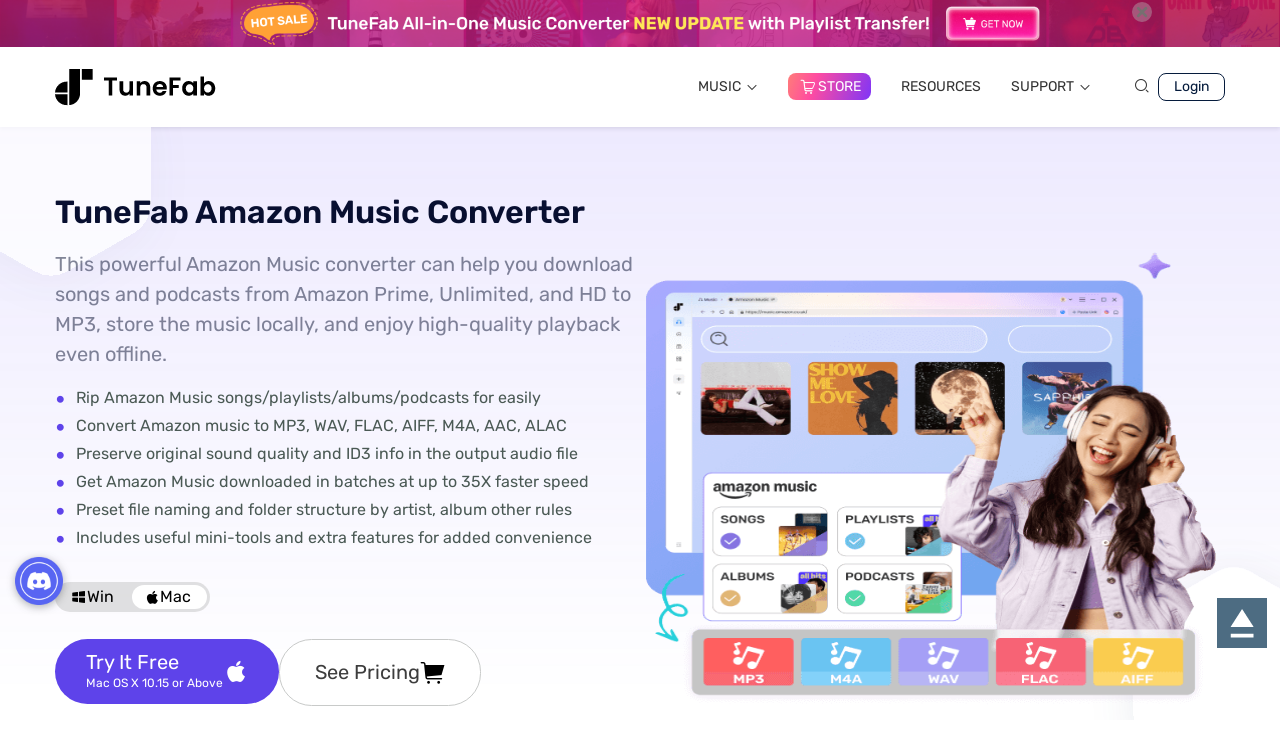

--- FILE ---
content_type: text/html; charset=UTF-8
request_url: https://www.tunefab.com/amazon-music-converter/?utm_source=prfire.com&utm_medium=referral&utm_campaign=amazon
body_size: 28040
content:
<!DOCTYPE html>
<html lang="en">
<head>
    <meta charset="UTF-8" />
    <meta name="viewport" content="width=device-width, initial-scale=1.0" />
    <link rel="shortcut icon" href="https://img.tunefab.com/uploads/page/favicon.ico" type="image/x-icon">
	<title>TuneFab Amazon Music Converter - Convert Amazon Prime Music to MP3 on Windows &amp; Mac</title><link rel='preload' href='https://at.alicdn.com/t/c/font_4889994_57rpp5qifqd.woff2?t=1749090536787' as='image'><link rel="preload" href="https://img.tunefab.com/uploads/page/activity/join/bg2.png" as="image" /><link rel="preload" href="https://img.tunefab.com/uploads/page/common/logo.svg" as="image" /><link rel="preload" href="https://img.tunefab.com/uploads/page/common/tf-music-aio.png" as="image" /><link rel='preload' href='https://www.tunefab.com/static/tunefab-com/assets/home/font/Rubik-Regular.ttf' as='font' type='font/ttf'><link rel='preload' href='https://www.tunefab.com/static/tunefab-com/assets/home/font/Rubik-Light.ttf' as='font' type='font/ttf'><link rel='preload' href='https://www.tunefab.com/static/tunefab-com/assets/home/font/Rubik-SemiBold.ttf' as='font' type='font/ttf'><link rel='preload' href='https://www.tunefab.com/static/tunefab-com/assets/home/js/utils/jquery.js' as='script'><link rel='preload' href='https://www.tunefab.com/static/tunefab-com/assets/home/css/common/global.css' as='style' onload="this.rel='stylesheet';this.removeAttribute('onload');"><link rel='preload' href='https://www.tunefab.com/static/tunefab-com/assets/home/css/utils/init.css' as='style' onload="this.rel='stylesheet';this.removeAttribute('onload');"><link rel='preload' href='https://www.tunefab.com/static/tunefab-com/assets/home/css/utils/aos.min.css' as='style' onload="this.rel='stylesheet';this.removeAttribute('onload');"><link rel='preload' href='https://www.tunefab.com/static/tunefab-com/assets/home/js/common/global.js' as='script'><link rel='preload' href='https://www.tunefab.com/static/tunefab-com/assets/home/js/utils/aos.min.js' as='script'>
<link crossorigin data-rocket-preconnect href="https://img.tunefab.com" rel="preconnect">
<link crossorigin data-rocket-preconnect href="https://at.alicdn.com" rel="preconnect">
<link crossorigin data-rocket-preconnect href="https://bat.bing.com" rel="preconnect">
<link crossorigin data-rocket-preconnect href="https://www.clarity.ms" rel="preconnect">
<link crossorigin data-rocket-preconnect href="https://scripts.clarity.ms" rel="preconnect">
<link crossorigin data-rocket-preconnect href="https://www.googletagmanager.com" rel="preconnect">
<link crossorigin data-rocket-preconnect href="https://cdn.consentmanager.net" rel="preconnect">
<link crossorigin data-rocket-preconnect href="https://cdn.onesignal.com" rel="preconnect">
<link crossorigin data-rocket-preconnect href="https://sbl.onfastspring.com" rel="preconnect">
<link crossorigin data-rocket-preconnect href="https://googleads.g.doubleclick.net" rel="preconnect">
<link crossorigin data-rocket-preconnect href="https://delivery.consentmanager.net" rel="preconnect">
<link crossorigin data-rocket-preconnect href="https://onesignal.com" rel="preconnect">
<link crossorigin data-rocket-preconnect href="https://cdn.member.tunefab.com" rel="preconnect">
<link crossorigin data-rocket-preconnect href="https://cdn.jsdelivr.net" rel="preconnect"><link rel="preload" data-rocket-preload as="image" href="https://img.tunefab.com/uploads/page/product/amazon-music-converter/banner-right-new.png" fetchpriority="high">
<script id="th-ajax-params-js"> var aio_wc_add_to_cart_params ={"language":"en","add_to_cart_link":"\/checkout\/","new_to_cart_link":"\/checkout\/","new_to_cart_link_direct":"\/checkout\/","new_to_cart_link_proxy":"\/add-to-cart\/new-v2","is_proxy_cart":false,"payment_env":"prod","loading_img":"https:\/\/www.tunefab.com\/lib\/modules\/th-wc-payment-gateway\/assets\/home\/img\/loading-black.png"}; var zuo_custom_wc_ajax_params ={"ajax_url":"","wc_ajax_url":"\/th-api\/%%endpoint%%"} </script>
		<!-- All in One SEO Pro 4.1.10 -->
		<meta name="description" content="TuneFab Amazon Music Converter is the best app to download and convert music or podcast from Amazon Music Unlimited/Prime to MP3/M4A/WAV/FLAC as original local files." />
		<meta name="robots" content="max-image-preview:large" />
		<link rel="canonical" href="https://www.tunefab.com/amazon-music-converter/" />
		<meta property="og:locale" content="zh_CN" />
		<meta property="og:site_name" content="Tunefab - Tunefab" />
		<meta property="og:type" content="article" />
		<meta property="og:title" content="TuneFab Amazon Music Converter - Convert Amazon Prime Music to MP3 on Windows &amp; Mac" />
		<meta property="og:description" content="TuneFab Amazon Music Converter is the best app to download and convert music or podcast from Amazon Music Unlimited/Prime to MP3/M4A/WAV/FLAC as original local files." />
		<meta property="og:url" content="https://www.tunefab.com/amazon-music-converter/" />
		<meta property="article:published_time" content="2023-05-19T04:52:13+00:00" />
		<meta property="article:modified_time" content="2026-01-21T08:39:51+00:00" />
		<meta name="twitter:card" content="summary" />
		<meta name="twitter:title" content="TuneFab Amazon Music Converter - Convert Amazon Prime Music to MP3 on Windows &amp; Mac" />
		<meta name="twitter:description" content="TuneFab Amazon Music Converter is the best app to download and convert music or podcast from Amazon Music Unlimited/Prime to MP3/M4A/WAV/FLAC as original local files." />
		<script type="text/javascript">
			(function(c,l,a,r,i,t,y){
			c[a]=c[a]||function(){(c[a].q=c[a].q||[]).push(arguments)};t=l.createElement(r);t.async=1;
			t.src="https://www.clarity.ms/tag/"+i+"?ref=aioseo";y=l.getElementsByTagName(r)[0];y.parentNode.insertBefore(t,y);
		})(window, document, "clarity", "script", "cdozq478ej");
		</script>
		<!-- All in One SEO Pro -->

<link rel='preconnect' href='https://www.tunefab.com/' >
	<!-- Start VWO Common Smartcode -->
	<script  type='text/javascript'>
		var _vwo_clicks = 10;
	</script>
	<!-- End VWO Common Smartcode -->
		<!-- Start VWO Async SmartCode -->
	<link rel="preconnect" href="https://dev.visualwebsiteoptimizer.com" />
	<script  type='text/javascript' id='vwoCode'>
	/* Fix: wp-rocket (application/ld+json) */
	window._vwo_code || (function () {
	var account_id=1021228, // replace 1 with ${accountId} in release string
	version=2.1,
	settings_tolerance=2000,
	library_tolerance=2500,
	use_existing_jquery=true,
	hide_element='body',
	hide_element_style = 'opacity:0 !important;filter:alpha(opacity=0) !important;background:none !important;transition:none !important;',
	/* DO NOT EDIT BELOW THIS LINE */
	f=false,w=window,d=document,v=d.querySelector('#vwoCode'),cK='_vwo_'+account_id+'_settings',cc={};try{var c=JSON.parse(localStorage.getItem('_vwo_'+account_id+'_config'));cc=c&&typeof c==='object'?c:{}}catch(e){}var stT=cc.stT==='session'?w.sessionStorage:w.localStorage;code={use_existing_jquery:function(){return typeof use_existing_jquery!=='undefined'?use_existing_jquery:undefined},library_tolerance:function(){return typeof library_tolerance!=='undefined'?library_tolerance:undefined},settings_tolerance:function(){return cc.sT||settings_tolerance},hide_element_style:function(){return'{'+(cc.hES||hide_element_style)+'}'},hide_element:function(){if(performance.getEntriesByName('first-contentful-paint')[0]){return''}return typeof cc.hE==='string'?cc.hE:hide_element},getVersion:function(){return version},finish:function(e){if(!f){f=true;var t=d.getElementById('_vis_opt_path_hides');if(t)t.parentNode.removeChild(t);if(e)(new Image).src='https://dev.visualwebsiteoptimizer.com/ee.gif?a='+account_id+e}},finished:function(){return f},addScript:function(e){var t=d.createElement('script');t.type='text/javascript';if(e.src){t.src=e.src}else{t.text=e.text}d.getElementsByTagName('head')[0].appendChild(t)},load:function(e,t){var i=this.getSettings(),n=d.createElement('script'),r=this;t=t||{};if(i){n.textContent=i;d.getElementsByTagName('head')[0].appendChild(n);if(!w.VWO||VWO.caE){stT.removeItem(cK);r.load(e)}}else{var o=new XMLHttpRequest;o.open('GET',e,true);o.withCredentials=!t.dSC;o.responseType=t.responseType||'text';o.onload=function(){if(t.onloadCb){return t.onloadCb(o,e)}if(o.status===200||o.status===304){_vwo_code.addScript({text:o.responseText})}else{_vwo_code.finish('&e=loading_failure:'+e)}};o.onerror=function(){if(t.onerrorCb){return t.onerrorCb(e)}_vwo_code.finish('&e=loading_failure:'+e)};o.send()}},getSettings:function(){try{var e=stT.getItem(cK);if(!e){return}e=JSON.parse(e);if(Date.now()>e.e){stT.removeItem(cK);return}return e.s}catch(e){return}},init:function(){if(d.URL.indexOf('__vwo_disable__')>-1)return;var e=this.settings_tolerance();w._vwo_settings_timer=setTimeout(function(){_vwo_code.finish();stT.removeItem(cK)},e);var t;if(this.hide_element()!=='body'){t=d.createElement('style');var i=this.hide_element(),n=i?i+this.hide_element_style():'',r=d.getElementsByTagName('head')[0];t.setAttribute('id','_vis_opt_path_hides');v&&t.setAttribute('nonce',v.nonce);t.setAttribute('type','text/css');if(t.styleSheet)t.styleSheet.cssText=n;else t.appendChild(d.createTextNode(n));r.appendChild(t)}else{t=d.getElementsByTagName('head')[0];var n=d.createElement('div');n.style.cssText='z-index: 2147483647 !important;position: fixed !important;left: 0 !important;top: 0 !important;width: 100% !important;height: 100% !important;background: white !important;';n.setAttribute('id','_vis_opt_path_hides');n.classList.add('_vis_hide_layer');t.parentNode.insertBefore(n,t.nextSibling)}var o='https://dev.visualwebsiteoptimizer.com/j.php?a='+account_id+'&u='+encodeURIComponent(d.URL)+'&vn='+version;if(w.location.search.indexOf('_vwo_xhr')!==-1){this.addScript({src:o})}else{this.load(o+'&x=true')}}};w._vwo_code=code;code.init();})();
	</script>
	<!-- End VWO Async SmartCode -->
	
<!-- Google Tag Manager for WordPress by gtm4wp.com -->
<script data-cfasync="false" data-pagespeed-no-defer>//<![CDATA[
	var gtm4wp_datalayer_name = "dataLayer";
	var dataLayer = dataLayer || [];
//]]>
</script>
<!-- End Google Tag Manager for WordPress by gtm4wp.com --><link rel='stylesheet' id='th-tools-sub-css'  href='https://www.tunefab.com/lib/modules/super-email-marketing/assets/css/subscribe/index.css' type='text/css' media='all' />
<link rel='stylesheet' id='tunefab-init-css'  href='https://www.tunefab.com/static/tunefab-com/assets/home/css/utils/init.css' type='text/css' media='all' />
<link rel='stylesheet' id='tunefab-global-css'  href='https://www.tunefab.com/static/tunefab-com/assets/home/css/common/global.css' type='text/css' media='all' />
<link rel='stylesheet' id='tunefab-aos-css'  href='https://www.tunefab.com/static/tunefab-com/assets/home/css/utils/aos.min.css' type='text/css' media='all' />
<link rel='stylesheet' id='tunefab-swiper-css-css'  href='https://www.tunefab.com/static/tunefab-com/assets/home/css/utils/swiper8-bundle.css' type='text/css' media='all' />
<link rel='stylesheet' id='tunefab-product-common-css-css'  href='https://www.tunefab.com/static/tunefab-com/assets/home/css/product/product-common.css' type='text/css' media='all' />
<script type='text/javascript' src='https://www.tunefab.com/static/tunefab-com/assets/home/js/utils/jquery.js' id='tunefab-jquery-js-js'></script>
<!-- HFCM STARE - Snippet # 46: Google code -->
<script>
    window.dataLayer = window.dataLayer || [];
    function gtag() { dataLayer.push(arguments); }

   
    gtag('consent', 'default', {
        analytics_storage: 'denied',
        ad_storage: 'denied',
    ad_user_data:'denied',
    ad_personalization:'denied',
        wait_for_update: 500, // if has CMP, wait 500ms for CMP to update
        region:['AT','BE','BG','CY','CZ','DE','DK','EE','ES','FI','FR','GR','HR','HU','IE','IS','IT',
 'LI','LT','LU','LV','MT','NL','NO','PL','PT','RO','SE','SI','SK'], // apply default to specific regions only
    });
</script>

<script>
    
    if (localStorage['gtag.consent.option'] !== undefined) {
        const option = JSON.parse(localStorage['gtag.consent.option']);
        gtag('consent', 'update', option);
    }
</script>


<script>
   
    document.addEventListener('click', function (e) {
        const btnAcceptCookie = e.target.closest('[id="agree-button"]');
        if (btnAcceptCookie === null) return;

        const option = {
            'analytics_storage': 'granted',
            'ad_storage': 'granted',
    'ad_user_data':'granted',
    'ad_personalization':'granted'
        };
        gtag('consent', 'update', option);

       
        localStorage['gtag.consent.option'] = JSON.stringify(option);
    });
</script>

<script>
	function uet_report_conversion() {window.uetq = window.uetq || [];window.uetq.push('event', 'purchase', {"revenue_value":Replace_with_Variable_Revenue_Function(),"currency":"USD"});}
</script>

<script>
function uet_report_conversion() {
     window.uetq = window.uetq || [];
     window.uetq.push('event', 'down_software', {});
}
</script>

<!-- /end HFCM END -->
<!-- HFCM STARE - Snippet # 53: Google tag (gtag.js) -->
<!-- Google tag (gtag.js) -->
<script async src="https://www.googletagmanager.com/gtag/js?id=AW-10989780040">
</script>
<script>
  window.dataLayer = window.dataLayer || [];
  function gtag(){dataLayer.push(arguments);}
  gtag('js', new Date());

  gtag('config', 'AW-10989780040');
</script>
<!-- /end HFCM END -->
<!-- HFCM STARE - Snippet # 59: MRR Checkout -->
<style>
	.chart_product img{
		width:150;
		height:150;
	}
	#payment .payment-form .form-item{
		height: auto;
	}
</style>
<!-- /end HFCM END -->
<!-- HFCM STARE - Snippet # 65: onesignal -->
<script src="https://cdn.onesignal.com/sdks/web/v16/OneSignalSDK.page.js" defer></script>
<script>
	$.extend({
        isMobileSignal: function () {
            if ((navigator.userAgent.match(/(phone|pad|pod|iPhone|iPod|ios|iPad|Android|Mobile|BlackBerry|IEMobile|MQQBrowser|JUC|Fennec|wOSBrowser|BrowserNG|WebOS|Symbian|Windows Phone)/i))) {

                // if (window.navigator.userAgent.toLowerCase().indexOf("mobile") == -1) {

                return true;

            }

            return false;

        }

   });
   if(!$.isMobileSignal()){
    window.OneSignalDeferred = window.OneSignalDeferred || [];
    OneSignalDeferred.push(async function(OneSignal) {
        await OneSignal.init({
        appId: "95b62d1f-8493-47b0-b523-8e3120515c9b",
                notifyButton: {
                    enable: true
                },
                serviceWorkerParam: { scope: "/static/tunefab-com/assets/home/js/" },
                serviceWorkerPath: "/static/tunefab-com/assets/home/js/OneSignalSDKWorker.js",
        });
    });
  }

</script>
<!-- /end HFCM END -->
<!-- HFCM STARE - Snippet # 66: fastspring builder -->
<script type="text/javascript" id="fsc-api" src="https://sbl.onfastspring.com/sbl/1.0.1/fastspring-builder.min.js" 
				data-storefront="macube.onfastspring.com/popup-macube"
				data-data-callback="fastspringDataPopupCallback"
				data-popup-closed="fastspringDataPopupClosed"
				data-continuous="true"
				 defer>
</script>
<!-- /end HFCM END -->
<!-- HFCM STARE - Snippet # 76: join-box -->
<style>
    .discord-box {
        position: fixed;
        top: 330px;
        right: 4%;
        width: 173px;
        text-align: center;
        z-index: 9999;
        background-color: unset;
    }

    .discord-box .discord-bg {
        width: 100%;
    }

    .discord-box .discord-btn {
        position: relative;
        bottom: 55px;
        margin: 0 auto;
        padding: 5px 20px;
        font-size: 13px;
    }

    .discord-box .discord-btn::after,
    .discord-box .discord-btn::before {
        border-radius: 3px;
    }

    .discord-box .discord-btn::after {
        width: calc(100% + 2px);
        height: calc(100% + 2px);
    }

    .discord-btn {
        position: absolute;
        display: block;
        width: max-content;
        border-radius: 6px;
        overflow: visible;
        color: #fff;
        font-weight: 700;
        font-size: 10%;
        padding: 0.5% 0.9%;
        z-index: 0;
        transition: all 0.2s;
    }

    .discord-btn:hover {
        transform: translateY(-2px);
        box-shadow: 0 4px 12px rgba(0, 0, 0, 0.2);
    }

    .discord-btn::before {
        content: "";
        position: absolute;
        top: 0;
        left: 0;
        width: 100%;
        height: 100%;
        background: linear-gradient(90deg, #fa881f 0%, #ff6b18 100%);
        border-radius: 6px;
        z-index: -1;
    }

    .discord-btn::after {
        content: "";
        position: absolute;
        top: 50%;
        left: 50%;
        transform: translate(-50%, -50%);
        width: calc(100% + 4px);
        height: calc(100% + 4px);
        background: #fff;
        border-radius: 8px;
        z-index: -2;
    }

    .discord-bg {
        width: 100%;
        min-height: auto;
        z-index: -2;
        position: relative;
        left: 50%;
        transform: translateX(-50%);
    }

    .discord-close {
        position: absolute;
        top: -10px;
        right: -10px;
        background: #ff6b6b;
        color: #fff;
        border-radius: 50%;
        width: 20px;
        height: 20px;
        font-size: 14px;
        line-height: 20px;
        text-align: center;
        cursor: pointer;
        box-shadow: 0 2px 6px rgba(0, 0, 0, 0.3);
        z-index: 20;
    }
	.a-discord{display:block}
	.jon-container {
        position: fixed;
        bottom: 115px;
        left: 15px;
        width: 48px;
        height: 48px;
        z-index: 9999;
        background-image: url('https://img.tunefab.com/uploads/page/activity/join/bg3.png');
        background-size: cover;
        cursor: pointer;
        transition: all 0.3s ease;
        filter: drop-shadow(0 2px 4px rgba(34, 36, 38, 0.35));
    }
    
    .jon-message {
        position: absolute;
        color: #fff;
        background: #000;
        cursor: pointer;
        border-radius: 5px;
        transform: translateY(-50%) scaleX(0) translateZ(0);
        opacity: 0;
        pointer-events: none;
        transition: transform 175ms ease-in-out,opacity 175ms ease-in-out;
        top: 50%;
        z-index: 2147481000;
        left: 61px;
        transform-origin: left center;
        padding: 14.4px;
    }
    
    .jon-message-body {
        z-index: 2147482000;
        max-width: 100%;
        white-space: nowrap;
        text-overflow: ellipsis;
        font-size: 14px;
    }
    
    .jon-container:hover .jon-message {
        pointer-events: auto;
        opacity: 1;
        transform: translateY(-50%) scaleX(1) translateZ(0);
    }
    .jon-container .jon-message:after{
        content: "";
        position: absolute;
        right: 100%;
        top: 50%;
        margin-top: -9px;
        border-width: 9px;
        border-style: solid;
        border-color: transparent #000 transparent transparent;
    }

    #discordBox {
        opacity: 0;
        transition: opacity 0.5s ease;
        pointer-events: none;
    }
    

    .show-promo {
        opacity: 1 !important;
        pointer-events: auto !important;
    }
</style>

<div class="discord-box" id="discordBox">
    <div class="discord-close" onclick="document.getElementById('discordBox').style.display='none';">×</div>
    <a class="a-discord" href="https://discord.com/invite/drbYnt37Xw?utm_source=software&utm_medium=referral&utm_campaign=2025Q2SW" target="_blank" rel="noopener noreferrer"><img data-perfmatters-preload class="discord-bg" src="https://img.tunefab.com/uploads/page/activity/join/bg2.png" alt="TuneFab Discord"></a>
</div>
<a href="https://discord.com/invite/drbYnt37Xw?utm_source=software&amp;utm_medium=referral&amp;utm_campaign=2025Q2SW" target="_blank" rel="noopener noreferrer">
<div class="jon-container" id="jonContainer">
        <div class="jon-message">
            <div class="jon-message-body">Join 10,000+ TuneFab Fans on Discord</div>
        </div>
    </div>
</a>
<script>

let hasAutoClosed = false;
let scrollEnabled = true;

function getFirstScreenHeight() {
    return window.innerHeight;
}

function checkScroll() {
    if (!scrollEnabled) return;
    
    const scrollPosition = window.scrollY || window.pageYOffset;
    const firstScreenHeight = getFirstScreenHeight();
    const discordBox = document.getElementById('discordBox');
    
    if (scrollPosition > firstScreenHeight && !hasAutoClosed) {
        discordBox.classList.add('show-promo');
        discordBox.style.display = 'block';
    } else {
        discordBox.classList.remove('show-promo');
    }
}


function autoCloseAfter6s() {
    setTimeout(function() {
        const discordBox = document.getElementById('discordBox');
        discordBox.style.opacity = '0';
        discordBox.style.transition = 'opacity 0.5s';
        
        setTimeout(function() {
            discordBox.style.display = 'none';
            hasAutoClosed = true;
        }, 500);
    }, 6000);
}


window.addEventListener('load', function() {
    checkScroll();
    autoCloseAfter6s();
});


window.addEventListener('scroll', debounce(checkScroll, 50));


function debounce(func, wait) {
    let timeout;
    return function() {
        const context = this, args = arguments;
        clearTimeout(timeout);
        timeout = setTimeout(() => {
            func.apply(context, args);
        }, wait);
    };
}


document.querySelector('.discord-close').addEventListener('click', function() {
    const discordBox = document.getElementById('discordBox');
    discordBox.style.opacity = '0';
    setTimeout(() => {
        discordBox.style.display = 'none';
        hasAutoClosed = true;
        scrollEnabled = false;
    }, 500);
});
</script>

<!-- /end HFCM END -->
<!-- HFCM STARE - Snippet # 82: wosi -->
<script type="text/javascript" async="" src="https://cdn.member.tunefab.com/common/parse-tf.js"></script>
<!-- /end HFCM END -->
<link rel="alternate" hreflang="x-default" href="https://www.tunefab.com/amazon-music-converter/">
<link rel="alternate" hreflang="en" href="https://www.tunefab.com/amazon-music-converter/">
<link rel="alternate" hreflang="es" href="https://www.tunefab.com/es/amazon-music-converter/">
<link rel="alternate" hreflang="it" href="https://www.tunefab.com/it/amazon-music-converter/">
<link rel="alternate" hreflang="ko" href="https://www.tunefab.com/ko/amazon-music-converter/">
<link rel="alternate" hreflang="nl" href="https://www.tunefab.com/nl/amazon-music-converter/">
<link rel="alternate" hreflang="pt" href="https://www.tunefab.com/pt/amazon-music-converter/">
<link rel="alternate" hreflang="ru" href="https://www.tunefab.com/ru/amazon-music-converter/">

<!-- Google Tag Manager for WordPress by gtm4wp.com -->
<script data-cfasync="false" data-pagespeed-no-defer>//<![CDATA[
	var dataLayer_content = {"pagePostType":"page","pagePostType2":"single-page","pagePostAuthor":"website"};
	dataLayer.push( dataLayer_content );//]]>
</script>
<script data-cfasync="false">//<![CDATA[
(function(w,d,s,l,i){w[l]=w[l]||[];w[l].push({'gtm.start':
new Date().getTime(),event:'gtm.js'});var f=d.getElementsByTagName(s)[0],
j=d.createElement(s),dl=l!='dataLayer'?'&l='+l:'';j.async=true;j.src=
'//www.googletagmanager.com/gtm.'+'js?id='+i+dl;f.parentNode.insertBefore(j,f);
})(window,document,'script','dataLayer','GTM-5MCP9DR');//]]>
</script>
<!-- End Google Tag Manager -->
<!-- End Google Tag Manager for WordPress by gtm4wp.com --><meta property="og:locale" content="en_US">
<script type="application/ld+json" class="custom-schema">{
"@context" : "http://schema.org",
"@type" : "SoftwareApplication",
"name" : "TuneFab Amazon Music Converter",
"image" : "/uploads/article/resources-o/images/new-apple-music-converter/others_pic_3.svg",
"description" : "TuneFab Amazon Music Converter is the best app to download and convert music or podcast from Amazon Music Unlimited/Prime to MP3/M4A/WAV/FLAC as original local files.",
"url" : "https://www.tunefab.com/amazon-music-converter/",
"publisher" : {
"@type" : "Organization",
"name" : "TuneFab Software Inc."
},
"applicationCategory" : "Multimedia",
"operatingSystem": ["Windows","Mac"],
"aggregateRating" : {
"@type" : "AggregateRating",
"ratingValue" : "5.0",
"ratingCount" : "47231"
},
"offers": {
"@type": "Offer",
"priceCurrency": "USD",
"price": "14.95"
},
"review" : [ {
"@type" : "Review",
"author" : {
"@type" : "Person",
"name" : "TuneFab"
},
"reviewBody" : "TuneFab Amazon Music Converter is the best tool that also allows you to change the audio parameters such as SampleRate and Bitrate to output Amazon Music songs. Beyond the useful customization setting, it also keeps the ID3 information of the songs, so that the downloaded Amazon Music can be conveniently managed."
} ]
}</script>
	<noscript><style>.woocommerce-product-gallery{ opacity: 1 !important; }</style></noscript>
	<title>TuneFab Amazon Music Converter - Convert Amazon Prime Music to MP3 on Windows &amp; Mac</title><noscript><style>.perfmatters-lazy[data-src]{display:none !important;}</style></noscript><meta name="generator" content="WP Rocket 3.19.0.1" data-wpr-features="wpr_preconnect_external_domains wpr_oci wpr_preload_links wpr_desktop" /></head>
<body>
<div  class="activity-promotion" data-id="2523" data-language="en" style="display: block;">

</div>
<header  class="header">
    <div  class="container">
        <div  class="header-wrapper">
            <a class="header-logo" href="/">
                <img data-perfmatters-preload src="https://img.tunefab.com/uploads/page/common/logo.svg" alt="TuneFab Logo" />
            </a>
            <nav class="header-nav">
                <ul class="header-nav-menu">
                    <li class="header-nav-item has-submenu">
                        <a href="/products/" class="header-nav-link">MUSIC <i class="iconfont icon-down-arrow"></i>
                        </a>
                        <div class="header-submenu">
                            <a class="header-submenu-item" target="_blank" href="/music-converter/">
                                <img data-perfmatters-preload class="header-submenu-icon" src="https://img.tunefab.com/uploads/page/common/tf-music-aio.png" width="34" height="34" alt="All-in-One Music Converter" />
                                <span class="header-submenu-content">
                                    <span class="header-submenu-title">All-in-One Music Converter</span>
                                    <span class="header-submenu-description">Download all streaming music offline</span>
                                </span>
                            </a>
                            <a class="header-submenu-item" target="_blank" href="/sp-music-converter/">
                                <img class="header-submenu-icon perfmatters-lazy" src="data:image/svg+xml,%3Csvg%20xmlns=&#039;http://www.w3.org/2000/svg&#039;%20width=&#039;34&#039;%20height=&#039;34&#039;%20viewBox=&#039;0%200%2034%2034&#039;%3E%3C/svg%3E" width="34" height="34" alt="Spotify Music Converter" data-src="https://img.tunefab.com/uploads/page/common/tf-spotify-mc.png" /><noscript><img class="header-submenu-icon" src="https://img.tunefab.com/uploads/page/common/tf-spotify-mc.png" width="34" height="34" alt="Spotify Music Converter" /></noscript>
                                <span class="header-submenu-content">
                                    <span class="header-submenu-title">Spotify Music Converter</span>
                                    <span class="header-submenu-description">Convert Spotify Ogg songs to MP3</span>
                                </span>
                            </a>
                            <a class="header-submenu-item" target="_blank" href="/soundcloud-music-converter/">
                                <img class="header-submenu-icon perfmatters-lazy" src="data:image/svg+xml,%3Csvg%20xmlns=&#039;http://www.w3.org/2000/svg&#039;%20width=&#039;34&#039;%20height=&#039;34&#039;%20viewBox=&#039;0%200%2034%2034&#039;%3E%3C/svg%3E" width="34" height="34" alt="SoundCloud Music Converter" data-src="https://img.tunefab.com/uploads/page/common/tf-soundcloud-mc.png" /><noscript><img class="header-submenu-icon" src="https://img.tunefab.com/uploads/page/common/tf-soundcloud-mc.png" width="34" height="34" alt="SoundCloud Music Converter" /></noscript>
                                <span class="header-submenu-content">
                                    <span class="header-submenu-title">SoundCloud Music Converter</span>
                                    <span class="header-submenu-description">Download SoundCloud Music to MP3</span>
                                </span>
                            </a>
                            <a class="header-submenu-item" target="_blank" href="/am-converter/">
                                <img class="header-submenu-icon perfmatters-lazy" src="data:image/svg+xml,%3Csvg%20xmlns=&#039;http://www.w3.org/2000/svg&#039;%20width=&#039;34&#039;%20height=&#039;34&#039;%20viewBox=&#039;0%200%2034%2034&#039;%3E%3C/svg%3E" width="34" height="34" alt="Apple Music Converter" data-src="https://img.tunefab.com/uploads/page/common/tf-apple-mc.png" /><noscript><img class="header-submenu-icon" src="https://img.tunefab.com/uploads/page/common/tf-apple-mc.png" width="34" height="34" alt="Apple Music Converter" /></noscript>
                                <span class="header-submenu-content">
                                    <span class="header-submenu-title">Apple Music Converter</span>
                                    <span class="header-submenu-description">Convert Apple Music to MP3</span>
                                </span>
                            </a>
                            <a class="header-submenu-item" target="_blank" href="/youtube-music-converter/">
                                <img class="header-submenu-icon perfmatters-lazy" src="data:image/svg+xml,%3Csvg%20xmlns=&#039;http://www.w3.org/2000/svg&#039;%20width=&#039;34&#039;%20height=&#039;34&#039;%20viewBox=&#039;0%200%2034%2034&#039;%3E%3C/svg%3E" width="34" height="34" alt="YouTube Music Converter" data-src="https://img.tunefab.com/uploads/page/common/tf-youtube-mc.png" /><noscript><img class="header-submenu-icon" src="https://img.tunefab.com/uploads/page/common/tf-youtube-mc.png" width="34" height="34" alt="YouTube Music Converter" /></noscript>
                                <span class="header-submenu-content">
                                    <span class="header-submenu-title">YouTube Music Converter</span>
                                    <span class="header-submenu-description">Download YouTube Music to MP3</span>
                                </span>
                            </a>
                            <a class="header-submenu-item" target="_blank" href="/amazon-music-converter/">
                                <img class="header-submenu-icon perfmatters-lazy" src="data:image/svg+xml,%3Csvg%20xmlns=&#039;http://www.w3.org/2000/svg&#039;%20width=&#039;34&#039;%20height=&#039;34&#039;%20viewBox=&#039;0%200%2034%2034&#039;%3E%3C/svg%3E" width="34" height="34" alt="Amazon Music Converter" data-src="https://img.tunefab.com/uploads/page/common/tf-amazon-mc.png" /><noscript><img class="header-submenu-icon" src="https://img.tunefab.com/uploads/page/common/tf-amazon-mc.png" width="34" height="34" alt="Amazon Music Converter" /></noscript>
                                <span class="header-submenu-content">
                                    <span class="header-submenu-title">Amazon Music Converter</span>
                                    <span class="header-submenu-description">Download Amazon Music Prime/Unlimited/HD</span>
                                </span>
                            </a>
                            <a class="header-submenu-item" target="_blank" href="/deezer-music-converter/">
                                <img class="header-submenu-icon perfmatters-lazy" src="data:image/svg+xml,%3Csvg%20xmlns=&#039;http://www.w3.org/2000/svg&#039;%20width=&#039;34&#039;%20height=&#039;34&#039;%20viewBox=&#039;0%200%2034%2034&#039;%3E%3C/svg%3E" width="34" height="34" alt="Deezer Music Converter" data-src="https://img.tunefab.com/uploads/page/common/tf-deezer-mc.png" /><noscript><img class="header-submenu-icon" src="https://img.tunefab.com/uploads/page/common/tf-deezer-mc.png" width="34" height="34" alt="Deezer Music Converter" /></noscript>
                                <span class="header-submenu-content">
                                    <span class="header-submenu-title">Deezer Music Converter</span>
                                    <span class="header-submenu-description">Convert Deezer Playlists to MP3</span>
                                </span>
                            </a>
                            <a class="header-submenu-item" target="_blank" href="/audible-converter/">
                                <img class="header-submenu-icon perfmatters-lazy" src="data:image/svg+xml,%3Csvg%20xmlns=&#039;http://www.w3.org/2000/svg&#039;%20width=&#039;34&#039;%20height=&#039;34&#039;%20viewBox=&#039;0%200%2034%2034&#039;%3E%3C/svg%3E" width="34" height="34" alt="Audible Music Converter" data-src="https://img.tunefab.com/uploads/page/common/tf-audible-mc.png" /><noscript><img class="header-submenu-icon" src="https://img.tunefab.com/uploads/page/common/tf-audible-mc.png" width="34" height="34" alt="Audible Music Converter" /></noscript>
                                <span class="header-submenu-content">
                                    <span class="header-submenu-title">Audible Music Converter</span>
                                    <span class="header-submenu-description">Convert protected Audible AA/AAX to MP3</span>
                                </span>
                            </a>
                            <a class="header-submenu-item" target="_blank" href="/pandora-music-converter/">
                                <img class="header-submenu-icon perfmatters-lazy" src="data:image/svg+xml,%3Csvg%20xmlns=&#039;http://www.w3.org/2000/svg&#039;%20width=&#039;34&#039;%20height=&#039;34&#039;%20viewBox=&#039;0%200%2034%2034&#039;%3E%3C/svg%3E" width="34" height="34" alt="Pandora Music Converter" data-src="https://img.tunefab.com/uploads/page/common/tf-pandora-mc.png" /><noscript><img class="header-submenu-icon" src="https://img.tunefab.com/uploads/page/common/tf-pandora-mc.png" width="34" height="34" alt="Pandora Music Converter" /></noscript>
                                <span class="header-submenu-content">
                                    <span class="header-submenu-title">Pandora Music Converter</span>
                                    <span class="header-submenu-description">Download Pandora Music to MP3</span>
                                </span>
                            </a>
                            <a class="header-submenu-item" target="_blank" href="/playlist-transfer/">
                                <img class="header-submenu-icon perfmatters-lazy" src="data:image/svg+xml,%3Csvg%20xmlns=&#039;http://www.w3.org/2000/svg&#039;%20width=&#039;34&#039;%20height=&#039;34&#039;%20viewBox=&#039;0%200%2034%2034&#039;%3E%3C/svg%3E" width="34" height="34" alt="Playlist Transfer" data-src="https://img.tunefab.com/uploads/page/home/icon-pt-header.svg" /><noscript><img class="header-submenu-icon" src="https://img.tunefab.com/uploads/page/home/icon-pt-header.svg" width="34" height="34" alt="Playlist Transfer" /></noscript>
                                <span class="header-submenu-content">
                                    <span class="header-submenu-title">Playlist Transfer</span>
                                    <span class="header-submenu-description">Transfer playlists across music services</span>
                                </span>
                            </a>
                        </div>
                    </li>
                    <li class="header-nav-item">
                        <a href="/store/" class="header-nav-link store-link">
                            <span>
                                <i class="iconfont icon-buy-car-2"></i>STORE
                            </span>
                        </a>
                    </li>
                    <li class="header-nav-item">
                        <a href="/resources/" class="header-nav-link">RESOURCES</a>
                    </li>
                    <li class="header-nav-item has-submenu">
                        <a href="#" class="header-nav-link">SUPPORT <i class="iconfont icon-down-arrow"></i>
                        </a>
                        <div class="header-submenu support">
                            <a href="https://support.tunefab.com/" target="_blank" class="header-submenu-support-item">
                                <img src="data:image/svg+xml,%3Csvg%20xmlns=&#039;http://www.w3.org/2000/svg&#039;%20width=&#039;27&#039;%20height=&#039;27&#039;%20viewBox=&#039;0%200%2027%2027&#039;%3E%3C/svg%3E" width="27" height="27" alt="Help Center" class="perfmatters-lazy" data-src="https://img.tunefab.com/uploads/page/common/icon-help.svg" /><noscript><img src="https://img.tunefab.com/uploads/page/common/icon-help.svg" width="27" height="27" alt="Help Center" /></noscript>
                                <span>Help Center</span>
                            </a>
                            <a class="header-submenu-support-item" href="/resources/" target="_blank">
                                <img src="data:image/svg+xml,%3Csvg%20xmlns=&#039;http://www.w3.org/2000/svg&#039;%20width=&#039;27&#039;%20height=&#039;27&#039;%20viewBox=&#039;0%200%2027%2027&#039;%3E%3C/svg%3E" width="27" height="27" alt="Tutorials" class="perfmatters-lazy" data-src="https://img.tunefab.com/uploads/page/common/icon-book.svg" /><noscript><img src="https://img.tunefab.com/uploads/page/common/icon-book.svg" width="27" height="27" alt="Tutorials" /></noscript>
                                <span>Tutorials</span>
                            </a>
                            <a class="header-submenu-support-item" href="/glossary/" target="_blank">
                                <img src="data:image/svg+xml,%3Csvg%20xmlns=&#039;http://www.w3.org/2000/svg&#039;%20width=&#039;27&#039;%20height=&#039;27&#039;%20viewBox=&#039;0%200%2027%2027&#039;%3E%3C/svg%3E" width="27" height="27" alt="Glossary" class="perfmatters-lazy" data-src="https://img.tunefab.com/uploads/page/common/icon-glossary.svg" /><noscript><img src="https://img.tunefab.com/uploads/page/common/icon-glossary.svg" width="27" height="27" alt="Glossary" /></noscript>
                                <span>Glossary</span>
                            </a>
                            <a class="header-submenu-support-item" href="/products/" target="_blank">
                                <img src="data:image/svg+xml,%3Csvg%20xmlns=&#039;http://www.w3.org/2000/svg&#039;%20width=&#039;27&#039;%20height=&#039;27&#039;%20viewBox=&#039;0%200%2027%2027&#039;%3E%3C/svg%3E" width="27" height="27" alt="Download Center" class="perfmatters-lazy" data-src="https://img.tunefab.com/uploads/page/common/icon-download.svg" /><noscript><img src="https://img.tunefab.com/uploads/page/common/icon-download.svg" width="27" height="27" alt="Download Center" /></noscript>
                                <span>Download Center</span>
                            </a>
                        </div>
                    </li>
                </ul>
                <div class="header-search-container">
                    <div class="header-search-box">
                        <input type="text" class="header-search-input" placeholder="Search..." />
                        <button class="header-search-close">
                            <i class="iconfont icon-close"></i>
                        </button>
                    </div>
                    <button class="header-search-toggle">
                        <i class="iconfont icon-search"></i>
                    </button>
                    <a class="header-login-btn" target="_blank" href="https://member.tunefab.com/login">
                        <span>Login</span>
                    </a>
                </div>
            </nav>
            <div class="header-mobile-controls">
                <a href="https://member.tunefab.com/login" class="header-mobile-login">
                    <span>Login</span>
                </a>
                <button class="header-menu-toggle">
                    <span class="bar"></span>
                    <span class="bar"></span>
                    <span class="bar"></span>
                </button>
            </div>
        </div>
    </div>
</header>    <link rel="stylesheet" id="tf-online-tool-amazon-css" href="https://www.tunefab.com/static/tunefab-com/assets/home/css/online-tool/online-tool-amazon.css" type="text/css" media="all">
<script type="module" src="https://www.tunefab.com/static/tunefab-com/assets/home/js/online-tool/online-tool-amazon.js" id="tf-online-tool-amazon-js"></script>

<section  class="new-online-tool mobile-style">
    <div  class="container">
        <h2 class="online-tit">Amazon Music Downloader Online</h2>
        <div  class="online-input-box">
            <div class="input-flex">
                <input type="text" name="" class="input-cont" placeholder="Paste Amazon song URL here..." />
                <img src="data:image/svg+xml,%3Csvg%20xmlns=&#039;http://www.w3.org/2000/svg&#039;%20width=&#039;18&#039;%20height=&#039;18&#039;%20viewBox=&#039;0%200%2018%2018&#039;%3E%3C/svg%3E" alt="close" class="input-close perfmatters-lazy" width="18" height="18" data-src="https://img.tunefab.com/uploads/page/online-tool/amazon-music/input-close.png" /><noscript><img src="https://img.tunefab.com/uploads/page/online-tool/amazon-music/input-close.png" alt="close" class="input-close" width="18" height="18" /></noscript>
                <button class="input-paste mobile-style">Paste</button>
            </div>
            <p class="error-text">
                <img src="data:image/svg+xml,%3Csvg%20xmlns=&#039;http://www.w3.org/2000/svg&#039;%20width=&#039;0&#039;%20height=&#039;0&#039;%20viewBox=&#039;0%200%200%200&#039;%3E%3C/svg%3E" alt="error" class="perfmatters-lazy" data-src="https://img.tunefab.com/uploads/page/online-tool/amazon-music/online-error.png" /><noscript><img src="https://img.tunefab.com/uploads/page/online-tool/amazon-music/online-error.png" alt="error" /></noscript>You may give an incorrect URL. Change a
                URL or try again.
            </p>
            <button class="input-text">
                <img src="data:image/svg+xml,%3Csvg%20xmlns=&#039;http://www.w3.org/2000/svg&#039;%20width=&#039;14&#039;%20height=&#039;12&#039;%20viewBox=&#039;0%200%2014%2012&#039;%3E%3C/svg%3E" alt="down" width="14" height="12" class="perfmatters-lazy" data-src="https://img.tunefab.com/uploads/page/online-tool/amazon-music/online-down.png" /><noscript><img src="https://img.tunefab.com/uploads/page/online-tool/amazon-music/online-down.png" alt="down" width="14" height="12" /></noscript>
                <span>Download</span>
            </button>
        </div>
    </div>
</section>
<div  class="parse-cover">
    <div  class="parse-content">
        <div  class="parse-header">
            <p class="header-tit">Free Online Amazon Converter</p>
            <p class="header-desc">
                Paste Amazon URL to start downloading your favorite Amazon songs, playlists, and albums
                immediately!
            </p>
        </div>
        <div  class="parse-body">
            <div class="parse-input">
                <input type="text" name="" class="input-cont" placeholder="Paste Amazon song URL here..." />
                <img src="data:image/svg+xml,%3Csvg%20xmlns=&#039;http://www.w3.org/2000/svg&#039;%20width=&#039;18&#039;%20height=&#039;18&#039;%20viewBox=&#039;0%200%2018%2018&#039;%3E%3C/svg%3E" alt="close" class="input-close perfmatters-lazy" width="18" height="18" data-src="https://img.tunefab.com/uploads/page/online-tool/amazon-music/input-close.png" /><noscript><img src="https://img.tunefab.com/uploads/page/online-tool/amazon-music/input-close.png" alt="close" class="input-close" width="18" height="18" /></noscript>
                <img src="data:image/svg+xml,%3Csvg%20xmlns=&#039;http://www.w3.org/2000/svg&#039;%20width=&#039;26&#039;%20height=&#039;26&#039;%20viewBox=&#039;0%200%2026%2026&#039;%3E%3C/svg%3E" alt="loading" class="input-loading perfmatters-lazy" width="26" height="26" data-src="https://img.tunefab.com/uploads/page/online-tool/amazon-music/input-loading.png" /><noscript><img src="https://img.tunefab.com/uploads/page/online-tool/amazon-music/input-loading.png" alt="loading" class="input-loading" width="26" height="26" /></noscript>
                <button class="input-btn">
                    <img src="data:image/svg+xml,%3Csvg%20xmlns=&#039;http://www.w3.org/2000/svg&#039;%20width=&#039;0&#039;%20height=&#039;0&#039;%20viewBox=&#039;0%200%200%200&#039;%3E%3C/svg%3E" alt="down" class="perfmatters-lazy" data-src="https://img.tunefab.com/uploads/page/online-tool/amazon-music/online-down.png" /><noscript><img src="https://img.tunefab.com/uploads/page/online-tool/amazon-music/online-down.png" alt="down" /></noscript>
                    <span>Download</span>
                </button>
            </div>
            <div class="parse-error">
                <img src="data:image/svg+xml,%3Csvg%20xmlns=&#039;http://www.w3.org/2000/svg&#039;%20width=&#039;0&#039;%20height=&#039;0&#039;%20viewBox=&#039;0%200%200%200&#039;%3E%3C/svg%3E" alt="error" class="perfmatters-lazy" data-src="https://img.tunefab.com/uploads/page/online-tool/amazon-music/online-error.png" /><noscript><img src="https://img.tunefab.com/uploads/page/online-tool/amazon-music/online-error.png" alt="error" /></noscript>You may give an incorrect URL. Change a
                URL or try again.
            </div>
            <div class="parse-loading">
                <img src="data:image/svg+xml,%3Csvg%20xmlns=&#039;http://www.w3.org/2000/svg&#039;%20width=&#039;180&#039;%20height=&#039;166&#039;%20viewBox=&#039;0%200%20180%20166&#039;%3E%3C/svg%3E" alt="loading" width="180" height="166" class="loading-img perfmatters-lazy" data-src="https://img.tunefab.com/uploads/page/online-tool/amazon-music/parse-loading.png" /><noscript><img src="https://img.tunefab.com/uploads/page/online-tool/amazon-music/parse-loading.png" alt="loading" width="180" height="166" class="loading-img" /></noscript>
            </div>
            <div class="parse-info">
                <div class="info-title">Please paste the amazon link above</div>
                <div class="info-box">
                    <div class="info-box-item">
                        <img src="data:image/svg+xml,%3Csvg%20xmlns=&#039;http://www.w3.org/2000/svg&#039;%20width=&#039;0&#039;%20height=&#039;0&#039;%20viewBox=&#039;0%200%200%200&#039;%3E%3C/svg%3E" alt="info" class="pc-style perfmatters-lazy" data-src="https://img.tunefab.com/uploads/page/online-tool/amazon-music/info1-pc.png" /><noscript><img src="https://img.tunefab.com/uploads/page/online-tool/amazon-music/info1-pc.png" alt="info" class="pc-style" /></noscript>
                        <img src="data:image/svg+xml,%3Csvg%20xmlns=&#039;http://www.w3.org/2000/svg&#039;%20width=&#039;0&#039;%20height=&#039;0&#039;%20viewBox=&#039;0%200%200%200&#039;%3E%3C/svg%3E" alt="info" class="mobile-style perfmatters-lazy" data-src="https://img.tunefab.com/uploads/page/online-tool/amazon-music/info1-mb.png" /><noscript><img src="https://img.tunefab.com/uploads/page/online-tool/amazon-music/info1-mb.png" alt="info" class="mobile-style" /></noscript>
                    </div>
                    <div class="info-box-item">
                        <img src="data:image/svg+xml,%3Csvg%20xmlns=&#039;http://www.w3.org/2000/svg&#039;%20width=&#039;0&#039;%20height=&#039;0&#039;%20viewBox=&#039;0%200%200%200&#039;%3E%3C/svg%3E" alt="info" class="pc-style perfmatters-lazy" data-src="https://img.tunefab.com/uploads/page/online-tool/amazon-music/info2-pc.png" /><noscript><img src="https://img.tunefab.com/uploads/page/online-tool/amazon-music/info2-pc.png" alt="info" class="pc-style" /></noscript>
                        <img src="data:image/svg+xml,%3Csvg%20xmlns=&#039;http://www.w3.org/2000/svg&#039;%20width=&#039;0&#039;%20height=&#039;0&#039;%20viewBox=&#039;0%200%200%200&#039;%3E%3C/svg%3E" alt="info" class="mobile-style perfmatters-lazy" data-src="https://img.tunefab.com/uploads/page/online-tool/amazon-music/info2-mb.png" /><noscript><img src="https://img.tunefab.com/uploads/page/online-tool/amazon-music/info2-mb.png" alt="info" class="mobile-style" /></noscript>
                    </div>
                    <div class="info-box-item">
                        <img src="data:image/svg+xml,%3Csvg%20xmlns=&#039;http://www.w3.org/2000/svg&#039;%20width=&#039;0&#039;%20height=&#039;0&#039;%20viewBox=&#039;0%200%200%200&#039;%3E%3C/svg%3E" alt="info" class="pc-style perfmatters-lazy" data-src="https://img.tunefab.com/uploads/page/online-tool/amazon-music/info3-pc.png" /><noscript><img src="https://img.tunefab.com/uploads/page/online-tool/amazon-music/info3-pc.png" alt="info" class="pc-style" /></noscript>
                        <img src="data:image/svg+xml,%3Csvg%20xmlns=&#039;http://www.w3.org/2000/svg&#039;%20width=&#039;0&#039;%20height=&#039;0&#039;%20viewBox=&#039;0%200%200%200&#039;%3E%3C/svg%3E" alt="info" class="mobile-style perfmatters-lazy" data-src="https://img.tunefab.com/uploads/page/online-tool/amazon-music/info3-mb.png" /><noscript><img src="https://img.tunefab.com/uploads/page/online-tool/amazon-music/info3-mb.png" alt="info" class="mobile-style" /></noscript>
                    </div>
                </div>
            </div>
            <div class="parse-result">
                <div class="result-table">
                    <div class="thead">
                        <div class="thead-item name">
                            <span class="thead-item-icon">#</span>
                            <span>Title</span>
                        </div>
                        <div class="thead-item artist">
                            <span>singer</span>
                        </div>
                        <div class="thead-item album">
                            <span>Album</span>
                        </div>
                        <div class="thead-item duration">
                            <img src="data:image/svg+xml,%3Csvg%20xmlns=&#039;http://www.w3.org/2000/svg&#039;%20width=&#039;13&#039;%20height=&#039;13&#039;%20viewBox=&#039;0%200%2013%2013&#039;%3E%3C/svg%3E" alt="time" width="13" height="13" class="perfmatters-lazy" data-src="https://img.tunefab.com/uploads/page/online-tool/amazon-music/online-time.png" /><noscript><img src="https://img.tunefab.com/uploads/page/online-tool/amazon-music/online-time.png" alt="time" width="13" height="13" /></noscript>
                        </div>
                    </div>
                    <div class="tbody">
                        <div class="tbody-item">
                            <div class="td name">
                                <img src="data:image/svg+xml,%3Csvg%20xmlns=&#039;http://www.w3.org/2000/svg&#039;%20width=&#039;0&#039;%20height=&#039;0&#039;%20viewBox=&#039;0%200%200%200&#039;%3E%3C/svg%3E" alt="Song Name" class="perfmatters-lazy" data-src="https://img.tunefab.com/uploads/page/online-tool/amazon-music/name-title.png" /><noscript><img src="https://img.tunefab.com/uploads/page/online-tool/amazon-music/name-title.png" alt="Song Name" /></noscript>
                                <span>Song Name</span>
                            </div>
                            <div class="td artist">
                                <span>Sabrina Carpenter</span>
                            </div>
                            <div class="td album">
                                <span>Short n' Sweet</span>
                            </div>
                            <div class="td duration">
                                <span>2:37</span>
                            </div>
                        </div>
                    </div>
                </div>
                <button class="download-btn">Download MP3</button>
            </div>
            <div class="parse-fail">
                <img src="data:image/svg+xml,%3Csvg%20xmlns=&#039;http://www.w3.org/2000/svg&#039;%20width=&#039;134&#039;%20height=&#039;171&#039;%20viewBox=&#039;0%200%20134%20171&#039;%3E%3C/svg%3E" alt="fail" width="134" height="171" class="perfmatters-lazy" data-src="https://img.tunefab.com/uploads/page/online-tool/amazon-music/parse-fail.png" /><noscript><img src="https://img.tunefab.com/uploads/page/online-tool/amazon-music/parse-fail.png" alt="fail" width="134" height="171" /></noscript>
            </div>
        </div>
        <img src="data:image/svg+xml,%3Csvg%20xmlns=&#039;http://www.w3.org/2000/svg&#039;%20width=&#039;32&#039;%20height=&#039;32&#039;%20viewBox=&#039;0%200%2032%2032&#039;%3E%3C/svg%3E" alt="close" width="32" height="32" class="parse-close perfmatters-lazy" data-src="https://img.tunefab.com/uploads/page/online-tool/amazon-music/parse-close.png" /><noscript><img src="https://img.tunefab.com/uploads/page/online-tool/amazon-music/parse-close.png" alt="close" width="32" height="32" class="parse-close" /></noscript>
    </div>
</div>
<div  class="download-cover">
    <div  class="download-content">
        <img src="data:image/svg+xml,%3Csvg%20xmlns=&#039;http://www.w3.org/2000/svg&#039;%20width=&#039;352&#039;%20height=&#039;238&#039;%20viewBox=&#039;0%200%20352%20238&#039;%3E%3C/svg%3E" alt="download" width="352" height="238" class="download-img perfmatters-lazy" data-src="https://img.tunefab.com/uploads/page/online-tool/amazon-music/download-img.png" /><noscript><img src="https://img.tunefab.com/uploads/page/online-tool/amazon-music/download-img.png" alt="download" width="352" height="238" class="download-img" /></noscript>
        <p class="download-tit">
            Only <span>$3.35</span>/month to Unlock and Download the Music Right Now!
        </p>
        <p class="download-desc">Tax Free If Buy Now!!!!!</p>
        <a href="" class="download-link">Buy and Download Amazon Music Now!</a>
        <img src="data:image/svg+xml,%3Csvg%20xmlns=&#039;http://www.w3.org/2000/svg&#039;%20width=&#039;32&#039;%20height=&#039;32&#039;%20viewBox=&#039;0%200%2032%2032&#039;%3E%3C/svg%3E" alt="close" width="32" height="32" class="download-close perfmatters-lazy" data-src="https://img.tunefab.com/uploads/page/online-tool/amazon-music/parse-close.png" /><noscript><img src="https://img.tunefab.com/uploads/page/online-tool/amazon-music/parse-close.png" alt="close" width="32" height="32" class="download-close" /></noscript>
    </div>
</div>    <!-- Product Global Navigation -->
    <div  class="tf-navigation" id="amazonMC">
        <div  class="container">
            <div class="navigation-logo">
                <div class="navigation-logo_image">
                    <img src="data:image/svg+xml,%3Csvg%20xmlns=&#039;http://www.w3.org/2000/svg&#039;%20width=&#039;41&#039;%20height=&#039;41&#039;%20viewBox=&#039;0%200%2041%2041&#039;%3E%3C/svg%3E" width="41" height="41" alt="TuneFab Amazon Music Converter" class="perfmatters-lazy" data-src="https://img.tunefab.com/uploads/page/common/tf-amazon-mc.png" /><noscript><img src="https://img.tunefab.com/uploads/page/common/tf-amazon-mc.png" width="41" height="41" alt="TuneFab Amazon Music Converter" /></noscript>
                </div>
                <div class="navigation-logo_info">
                    <p class="info-title">TuneFab Amazon Music Converter</p>
                    <p class="info-text">Download Amazon Music Prime/Unlimited/HD</p>
                </div>
            </div>
            <div class="navigation-content">
                <div class="pc-style">
                    <ul class="navigation-content_nav">
                        <li>
                            <a href="/amazon-music-converter/">Overview</a>
                        </li>
                        <li>
                            <a href="/amazon-music-converter/guide.html">Guide</a>
                        </li>
                        <li>
                            <a href="/amazon-music-converter/reference.html">Tech Specs</a>
                        </li>
                        <li>
                            <a href="/amazon-music-converter/reviews.html">Reviews</a>
                        </li>
                    </ul>
                </div>
                <a href="/amazon-music-converter/faqs.html" class="nav-icon">
                    <i class="iconfont icon-query"></i>
                </a>
                <a href="#" class="nav-icon tf-navigation-buy">
                    <i class="iconfont icon-buy-car-1"></i>
                </a>
                <a href="#" class="nav-icon tf-navigation-download">
                    <i class="iconfont icon-download"></i>
                </a>
                <i id="mobileMenu" class="nav-icon iconfont icon-menu mobile-style"></i>
            </div>
            <ul class="navigation-mobile mobile-style">
                <li>
                    <a href="/amazon-music-converter/">Overview</a>
                </li>
                <li>
                    <a href="/amazon-music-converter/guide.html">Guide</a>
                </li>
                <li>
                    <a href="/amazon-music-converter/reviews.html">Reviews</a>
                </li>
            </ul>
        </div>
    </div>
    <main  class="amazon-mc en-product">
        <!-- banner -->
        <div  class="banner">
            <div  class="container">
                <div class="banner_left">
                    <h1>TuneFab Amazon Music Converter</h1>
                    <p class="desc">
                        This powerful Amazon Music converter can help you download songs and podcasts from
                        Amazon Prime, Unlimited, and HD to MP3, store the music locally, and enjoy
                        high-quality playback even offline.
                    </p>
                    <ul class="tips">
                        <li>
                            <span>·</span> Rip Amazon Music songs/playlists/albums/podcasts for easily
                        </li>
                        <li>
                            <span>·</span> Convert Amazon music to MP3, WAV, FLAC, AIFF, M4A, AAC, ALAC
                        </li>
                        <li>
                            <span>·</span> Preserve original sound quality and ID3 info in the output audio file
                        </li>
                        <li>
                            <span>·</span> Get Amazon Music downloaded in batches at up to 35X faster speed
                        </li>
                        <li>
                            <span>·</span> Preset file naming and folder structure by artist, album other rules
                        </li>
                        <li>
                            <span>·</span> Includes useful mini-tools and extra features for added convenience
                        </li>
                    </ul>
                    <div class="toggle-options">
                        <div class="current-active"></div>
                        <div class="options-box">
                            <div class="option-item">
                                <i class="iconfont icon-win"></i>Win
                            </div>
                            <div class="option-item">
                                <i class="iconfont icon-mac"></i>Mac
                            </div>
                        </div>
                    </div>
                    <div class="banner_btn_box">
                        <div class="btn_win">
                            <a id="down-az-music-converter-win" href="https://dl.tunefab.io/music-converter.exe" class="download">
                                <div class="text">
                                    <div class="button">Try It Free</div>
                                    <p>Windows 11/10/8/7</p>
                                </div>
                                <i class="iconfont icon-win"></i>
                            </a>
                            <a class="buy" href="/store/buy-amazon-music-converter.html">
                                <div class="text">
                                    <div class="button">See Pricing</div>
                                </div>
                                <i class="iconfont icon-buy-car-1"></i>
                            </a>
                        </div>
                        <div class="btn_mac">
                            <a id="down-az-music-converter-mac" href="https://dl.tunefab.io/music-converter.dmg" class="download">
                                <div class="text">
                                    <div class="button">Try It Free</div>
                                    <p>Mac OS X 10.15 or Above</p>
                                </div>
                                <i class="iconfont icon-mac"></i>
                            </a>
                            <a class="buy" href="/store/buy-amazon-music-converter-mac.html">
                                <div class="text">
                                    <div class="button">See Pricing</div>
                                </div>
                                <i class="iconfont icon-buy-car-1"></i>
                            </a>
                        </div>
                    </div>
                    <div class="tip">
                        <strong>Attention:</strong>
                        The converted music file is for personal use only. Do not distribute the unprotected
                        audio file with the intent of making money.
                    </div>
                </div>
                <div class="banner_right">
                    <img fetchpriority="high" src="data:image/svg+xml,%3Csvg%20xmlns=&#039;http://www.w3.org/2000/svg&#039;%20width=&#039;589&#039;%20height=&#039;460&#039;%20viewBox=&#039;0%200%20589%20460&#039;%3E%3C/svg%3E" width="589" height="460" alt="TuneFab Amazon Music Converter Hero Image" class="perfmatters-lazy" data-src="https://img.tunefab.com/uploads/page/product/amazon-music-converter/banner-right-new.png" /><noscript><img fetchpriority="high" src="https://img.tunefab.com/uploads/page/product/amazon-music-converter/banner-right-new.png" width="589" height="460" alt="TuneFab Amazon Music Converter Hero Image" /></noscript>
                </div>
            </div>
        </div>

        <!-- overview -->
        <div  class="overview">
            <div  class="container">
                <a class="item" href="#part1">
                    <div class="item-icon item-icon-1"></div>
                    <p>All Amazon Streaming Content Supported</p>
                </a>
                <a class="item" href="#part2">
                    <div class="item-icon item-icon-2"></div>
                    <p>Convert Amazon Music to MP3</p>
                </a>
                <a class="item" href="#part3">
                    <div class="item-icon item-icon-3"></div>
                    <p>Lossless Sound Quality</p>
                </a>
                <a class="item" href="#part4">
                    <div class="item-icon item-icon-4"></div>
                    <p>35X Faster Conversion Speed</p>
                </a>
                <a class="item" href="#part5">
                    <div class="item-icon item-icon-5"></div>
                    <p>Full ID3 Tags Retained</p>
                </a>
            </div>
            <!-- <div class="pc-style">
			  <div  class="container">
				<a class="item" href="#part1">
				  <div class="item-icon item-icon-1"></div>
				  <p>
					All Amazon Streaming <br />
					Content Supported
				  </p>
				</a>
				<a class="item" href="#part2">
				  <div class="item-icon item-icon-2"></div>
				  <p>
					Convert Amazon <br />
					Music to MP3
				  </p>
				</a>
				<a class="item" href="#part3">
				  <div class="item-icon item-icon-3"></div>
				  <p>Lossless Sound <br />Quality</p>
				</a>
				<a class="item" href="#part4">
				  <div class="item-icon item-icon-4"></div>
				  <p>
					5X Faster <br />
					Conversion Speed
				  </p>
				</a>
				<a class="item" href="#part5">
				  <div class="item-icon item-icon-5"></div>
				  <p>
					Full ID3 Tags <br />
					Retained
				  </p>
				</a>
			  </div>
			</div> -->
            <!-- <div class="mobile-style">
			  <div class="overview_swiper">
				<div class="swiper-wrapper">
				  <div class="swiper-slide">
					<a class="item" href="#part1">
					  <div class="item-icon item-icon-1"></div>
					  <p>All Amazon Streaming Content Supported</p>
					</a>
					<a class="item" href="#part2">
					  <div class="item-icon item-icon-2"></div>
					  <p>Convert Amazon Music to MP3</p>
					</a>
					<a class="item" href="#part3">
					  <div class="item-icon item-icon-3"></div>
					  <p>Lossless Sound Quality</p>
					</a>
				  </div>
				  <div class="swiper-slide">
					<a class="item" href="#part4">
					  <div class="item-icon item-icon-4"></div>
					  <p>5X Faster Conversion Speed</p>
					</a>
					<a class="item" href="#part5">
					  <div class="item-icon item-icon-5"></div>
					  <p>
						Full ID3 Tags <br />
						Retained
					  </p>
					</a>
				  </div>
				</div>
				<div class="swiper-scrollbar"></div>
			  </div>
			</div> -->
        </div>

        <!-- highlights -->
        <div  class="highlights">
            <div  class="container">
                <h2 class="highlights_title">Unique Music Features of TuneFab Amazon Music Converter</h2>
                <div class="highlights_part part1" id="part1">
                    <div class="part_pic">
                        <img src="data:image/svg+xml,%3Csvg%20xmlns=&#039;http://www.w3.org/2000/svg&#039;%20width=&#039;608&#039;%20height=&#039;434&#039;%20viewBox=&#039;0%200%20608%20434&#039;%3E%3C/svg%3E" width="608" height="434" alt="Download Playlist and Album from Amazon Prime and Unlimited" class="perfmatters-lazy" data-src="https://img.tunefab.com/uploads/page/product/amazon-music-converter/highlights_part1.png" /><noscript><img src="https://img.tunefab.com/uploads/page/product/amazon-music-converter/highlights_part1.png" width="608" height="434" alt="Download Playlist and Album from Amazon Prime and Unlimited" /></noscript>
                    </div>
                    <div class="part_intro">
                        <h2 class="title">Download Any Music and Lyric from Amazon Prime & Unlimited & HD</h2>
                        <p>
                            No matter if you have subscribed to an Amazon Music membership or even just the
                            Ad-sponsored Amazon Music for free listening, you can enjoy every benefit from
                            TuneFab Amazon Music Converter, as it is available for these Amazon Music users:
                        </p>
                        <ul>
                            <li>
                                <span>·</span>Amazon Music Prime
                            </li>
                            <li>
                                <span>·</span> Amazon Music Unlimited
                            </li>
                            <li>
                                <span>·</span>Amazon Music HD
                            </li>
                            <li>
                                <span>·</span>Amazon Music Free
                            </li>
                        </ul>

                        <p>
                            Any music content, such as a popular music album, a hit single, an engaging podcast
                            episode, and even your personalized playlists, can be instantly downloaded with 
                            <a href="/amazon-music/best-amazon-music-downloader-review.html" class="backlink">this powerful Amazon Music downloader</a>. You can also download lyrics in LRC format for your favorite songs, making it easier to follow along or use for personal projects.
                        </p>

                        <a href="/amazon-music/tunefab-amazon-music-converter-review.html" class="backlink">&gt;&gt;&gt; Learn More About TuneFab Amazon Music Converter</a>
                    </div>
                </div>
                <div class="highlights_part part3" id="part3">
                    <div class="part_intro">
                        <h2 class="title">Lossless Music Conversion for Crystal Clear Audio</h2>
                        <p>
                            To guarantee your converted songs match the original sound and have a pleasant
                            offline playback experience, the software offers customizable audio settings.
                        </p>
                        <p>
                        If you want true lossless quality, you can choose FLAC or WAV. For a more common high-quality format, 320 kbps MP3 is a great option. You can also adjust parameters like bitrate and sample rate (e.g., 320 kbps, 44.1 kHz) to suit your listening preferences when
                        <a href="/amazon-music/download-amazon-music.html" class="backlink">downloading  Amazon Music</a>.
                        </p>
                    </div>
                    <div class="part_pic">
                        <img data-src="https://img.tunefab.com/uploads/page/product/amazon-music-converter/highlights_part3-new.png" class="lazy" width="528" height="337" alt="Retain Lossless Quality" />
                    </div>
                </div>
                <div class="highlights_part part2" id="part2">
                    <div class="part_pic">
                        <img data-src="https://img.tunefab.com/uploads/page/product/amazon-music-converter/highlights_part2-new.png" class="lazy" width="528" height="346" alt="Convert Amazon Music to MP3, M4A, WAV, FLAC" />
                    </div>
                    <div class="part_intro">
                        <h2 class="title">Convert Amazon Prime Music to Common MP3, M4A, WAV & FLAC</h2>
                        <p>
                        TuneFab's Amazon Music converter helps you download, convert, and save music from Amazon Prime as local MP3, M4A (ALAC/AAC codecs), WAV, FLAC, and AIFF audio. It also provides a built-in format converter, allowing you to convert local audio files between different formats for greater flexibility. After conversion, you can flexibly play your favorite songs
                            <a href="/amazon-music/amazon-prime-music-to-mp3-player.html" class="backlink">on your MP3 player</a>,  smart speakers, and even other Amazon Music-unauthorized devices anywhere and anytime.
                        </p>

                        <p>
                        By default, the downloaded Amazon Music will be saved on Disk C. But during the conversion process, this Amazon Music to MP3 converter enables you to change the location of the converted files.
                        </p>

                        <p>
                            <strong>Related Reading:</strong>
                        </p>
                        <li>
                            <span>·</span>
                            <a href="/amazon-music/convert-amazon-music-to-mp3.html" class="backlink">How to Convert Amazon Prime Music to MP3</a>
                        </li>
                        <li>
                            <span>·</span>
                            <a href="/amazon-music/amazon-music-to-flac.html" class="backlink">How to Download FLAC from Amazon Music</a>
                        </li>
                    </div>
                </div>
                <div class="highlights_part part4" id="part4">
                    <div class="part_intro">
                        <h2 class="title">35X Faster Speed & Batch Conversion</h2>
                        <p>
                        With the built-in Amazon Music Web Player, you can easily browse and select your favorite songs, playlists, or albums for download—no need to switch apps. Simply add the content you need with the add button, and let the software batch-download all the tracks with one click.
                        </p>
                        <p>
                        Thanks to the 35X faster conversion speed, a track of just about 5 minutes can be downloaded in about 8 seconds. This process is quick and clearly designed to retain original sound quality, without disrupting your playback on other devices.
                        </p>
                    </div>
                    <div class="part_pic">
                        <img data-src="https://img.tunefab.com/uploads/page/product/amazon-music-converter/highlights_part4-new.png" class="lazy" width="508" height="335" alt="Download Songs in 35X Speed" />
                    </div>
                </div>
                <div class="highlights_part part5" id="part5">
                    <div class="part_pic">
                        <img data-src="https://img.tunefab.com/uploads/page/product/amazon-music-converter/highlights_part5-new.png" class="lazy" width="508" height="335" alt="Retain ID3 Information" />
                    </div>
                    <div class="part_intro">
                        <h2 class="title">Retain ID3 Metadata Tags & Keep Your Music Library Organized</h2>
                        <p>
                        The original ID3 tag information, including
                            <strong>song title, album, artist, and album cover,</strong> can be automatically
                            detected and kept completely after conversion. In addition, TuneFab provides a built-in ID3 Editor, allowing you to edit or set ID3 information for your local audio files, such as album cover, album name, artist, release year, genre, and track number. Managing your converted music files is much easier than ever.
                        </p>
                        <p>
                            Sort the converted music in a specific Artists/Album folder, then
                            <a href="/spotify/burn-cd-from-spotify.html">burn Amazon Music to CD</a> for playback in your car, and make your
                            commute more enjoyable!
                        </p>
                    </div>
                </div>
                <div class="highlights_part">
                    <div class="part_intro">
                        <h2 class="title">Preset File Naming Rules & Folder Organization</h2>
                        <p>
                        Before starting the download, TuneFab allows you to preset how your music files will be named and organized. You can customize naming patterns like "Artist - Title" or "Album - Title", so each file is easy to identify and sort.
                        </p>
                        <p>
                        Downloaded songs can be grouped into folders based on metadata such as artist, album, or platform, keeping your collection neat and easy to navigate. In addition, TuneFab features a built-in local music player, allowing you to manage and play both your downloaded tracks and other local audio files in one place.
                        </p>
                    </div>
                    <div class="part_pic">
                        <img data-src="https://img.tunefab.com/uploads/page/product/amazon-music-converter/highlights_part6.png" class="lazy" width="508" height="335" alt="Preset File Naming Rules and Folder Organization" />
                    </div>
                </div>
            </div>
        </div>

        <!-- features -->
        <div  class="features">
            <h2>Extra, Yet Effortless Features</h2>
            <div  class="container">
                <div class="features_swiper">
                    <div class="swiper-wrapper">
                        <div class="swiper-slide">
                            <div class="part-item">
                                <img width="42" height="42" src="data:image/svg+xml,%3Csvg%20xmlns=&#039;http://www.w3.org/2000/svg&#039;%20width=&#039;42&#039;%20height=&#039;42&#039;%20viewBox=&#039;0%200%2042%2042&#039;%3E%3C/svg%3E" alt="Clean &amp; Intuitive interface" class="perfmatters-lazy" data-src="https://img.tunefab.com/uploads/page/product/amazon-music-converter/features_icon1.svg" /><noscript><img width="42" height="42" src="https://img.tunefab.com/uploads/page/product/amazon-music-converter/features_icon1.svg" alt="Clean & Intuitive interface" /></noscript>
                                <h3>Clean & Intuitive Interface</h3>
                                <p>It needs no steep learning curve to grasp.</p>
                            </div>
                        </div>
                        <div class="swiper-slide">
                            <div class="part-item">
                                <img width="42" height="42" src="data:image/svg+xml,%3Csvg%20xmlns=&#039;http://www.w3.org/2000/svg&#039;%20width=&#039;42&#039;%20height=&#039;42&#039;%20viewBox=&#039;0%200%2042%2042&#039;%3E%3C/svg%3E" alt="Built-in Music Player for Direct Streaming" class="perfmatters-lazy" data-src="https://img.tunefab.com/uploads/page/product/amazon-music-converter/features_icon3.png" /><noscript><img width="42" height="42" src="https://img.tunefab.com/uploads/page/product/amazon-music-converter/features_icon3.png" alt="Built-in Music Player for Direct Streaming" /></noscript>
                                <h3>Built-in Music Player for Direct Streaming</h3>
                                <p>
                                Discover, search, and stream Amazon music with the integrated web player without having to switch between different programs.
                                </p>
                            </div>
                        </div>
                        <div class="swiper-slide">
                            <div class="part-item">
                                <img width="42" height="42" src="data:image/svg+xml,%3Csvg%20xmlns=&#039;http://www.w3.org/2000/svg&#039;%20width=&#039;42&#039;%20height=&#039;42&#039;%20viewBox=&#039;0%200%2042%2042&#039;%3E%3C/svg%3E" alt="Multi-Language Support" class="perfmatters-lazy" data-src="https://img.tunefab.com/uploads/page/product/amazon-music-converter/features_icon5.png" /><noscript><img width="42" height="42" src="https://img.tunefab.com/uploads/page/product/amazon-music-converter/features_icon5.png" alt="Multi-Language Support" /></noscript>
                                <h3>Multi-Language Support</h3>
                                <p>
                                    Language options include English, Japanese, German, French, and Traditional
                                    Chinese.
                                </p>
                            </div>
                        </div>
                        <div class="swiper-slide">
                            <div class="part-item">
                                <img width="47" height="34" src="data:image/svg+xml,%3Csvg%20xmlns=&#039;http://www.w3.org/2000/svg&#039;%20width=&#039;47&#039;%20height=&#039;34&#039;%20viewBox=&#039;0%200%2047%2034&#039;%3E%3C/svg%3E" alt="Smart List Sorting" class="perfmatters-lazy" data-src="https://img.tunefab.com/uploads/page/product/amazon-music-converter/features_icon7.png" /><noscript><img width="47" height="34" src="https://img.tunefab.com/uploads/page/product/amazon-music-converter/features_icon7.png" alt="Smart List Sorting" /></noscript>
                                <h3>Smart List Sorting</h3>
                                <p>
                                Easily sort songs in the “Converting” window by ID3 tags like title, artist, or album. You can also skip already converted tracks with a single click.
                                </p>
                            </div>
                        </div>
                        <div class="swiper-slide">
                            <div class="part-item">
                                <img width="42" height="42" src="data:image/svg+xml,%3Csvg%20xmlns=&#039;http://www.w3.org/2000/svg&#039;%20width=&#039;42&#039;%20height=&#039;42&#039;%20viewBox=&#039;0%200%2042%2042&#039;%3E%3C/svg%3E" alt="Quick Download Search" class="perfmatters-lazy" data-src="https://img.tunefab.com/uploads/page/product/amazon-music-converter/features_icon8.png" /><noscript><img width="42" height="42" src="https://img.tunefab.com/uploads/page/product/amazon-music-converter/features_icon8.png" alt="Quick Download Search" /></noscript>
                                <h3>Quick Download Search</h3>
                                <p>Use the search bar on the "Converting" or "Converted" tab to instantly locate specific tracks.</p>
                            </div>
                        </div>
                        <div class="swiper-slide">
                            <div class="part-item">
                                <img width="33" height="33" src="data:image/svg+xml,%3Csvg%20xmlns=&#039;http://www.w3.org/2000/svg&#039;%20width=&#039;33&#039;%20height=&#039;33&#039;%20viewBox=&#039;0%200%2033%2033&#039;%3E%3C/svg%3E" alt="One-Click Deletion" class="perfmatters-lazy" data-src="https://img.tunefab.com/uploads/page/product/amazon-music-converter/features_icon9.png" /><noscript><img width="33" height="33" src="https://img.tunefab.com/uploads/page/product/amazon-music-converter/features_icon9.png" alt="One-Click Deletion" /></noscript>
                                <h3>One-Click Deletion</h3>
                                <p>Remove downloaded songs from both the list and your local disk with just one click in the “Finished” section.</p>
                            </div>
                        </div>
                        <div class="swiper-slide">
                            <div class="part-item">
                                <img width="47" height="34" src="data:image/svg+xml,%3Csvg%20xmlns=&#039;http://www.w3.org/2000/svg&#039;%20width=&#039;47&#039;%20height=&#039;34&#039;%20viewBox=&#039;0%200%2047%2034&#039;%3E%3C/svg%3E" alt="Excellent Compatibility" class="perfmatters-lazy" data-src="https://img.tunefab.com/uploads/page/product/amazon-music-converter/features_icon4.png" /><noscript><img width="47" height="34" src="https://img.tunefab.com/uploads/page/product/amazon-music-converter/features_icon4.png" alt="Excellent Compatibility" /></noscript>
                                <h3>Excellent Compatibility</h3>
                                <p>
                                Perfectly run on both Windows and Mac systems.
                                </p>
                            </div>
                        </div>
                        <div class="swiper-slide">
                            <div class="part-item">
                                <img width="42" height="42" src="data:image/svg+xml,%3Csvg%20xmlns=&#039;http://www.w3.org/2000/svg&#039;%20width=&#039;42&#039;%20height=&#039;42&#039;%20viewBox=&#039;0%200%2042%2042&#039;%3E%3C/svg%3E" alt="Built-in Cache Cleaner" class="perfmatters-lazy" data-src="https://img.tunefab.com/uploads/page/product/amazon-music-converter/features_icon10-new.png" /><noscript><img width="42" height="42" src="https://img.tunefab.com/uploads/page/product/amazon-music-converter/features_icon10-new.png" alt="Built-in Cache Cleaner" /></noscript>
                                <h3>Proxy Settings</h3>
                                <p>Set up a proxy directly in TuneFab to access music content from different regions without restrictions, ensuring smooth downloads anytime.</p>
                            </div>
                        </div>
                        <div class="swiper-slide">
                            <div class="part-item">
                                <img width="33" height="33" src="data:image/svg+xml,%3Csvg%20xmlns=&#039;http://www.w3.org/2000/svg&#039;%20width=&#039;33&#039;%20height=&#039;33&#039;%20viewBox=&#039;0%200%2033%2033&#039;%3E%3C/svg%3E" alt="Lifetime Free Updates" class="perfmatters-lazy" data-src="https://img.tunefab.com/uploads/page/product/amazon-music-converter/features_icon11.png" /><noscript><img width="33" height="33" src="https://img.tunefab.com/uploads/page/product/amazon-music-converter/features_icon11.png" alt="Lifetime Free Updates" /></noscript>
                                <h3>Lifetime Free Updates</h3>
                                <p>Enjoy regular software updates at no extra cost—forever.</p>
                            </div>
                        </div>
                    </div>
                    <div class="swiper-pagination"></div>
                </div>
            </div>
        </div>

        <!-- step -->
        <div  class="step">
            <h2 class="title">How to Convert Amazon Music to MP3 in 3 Steps</h2>
            <p class="desc">
                You can easily convert songs from Amazon Music in just a 3-step process
            </p>
            <div  class="try-btn">
                <a id="down-az-music-converter-win" class="btn-item" href="https://dl.tunefab.io/music-converter.exe">
                    <span>Try It Free</span>
                    <i class="iconfont icon-win"></i>
                </a>
                <a id="down-az-music-converter-mac" class="btn-item" href="https://dl.tunefab.io/music-converter.dmg">
                    <span>Try It Free</span>
                    <i class="iconfont icon-mac"></i>
                </a>
            </div>
            <div  class="container">
                <div class="step_swiper">
                    <div class="swiper-wrapper">
                        <div class="swiper-slide">
                            <img src="data:image/svg+xml,%3Csvg%20xmlns=&#039;http://www.w3.org/2000/svg&#039;%20width=&#039;100%&#039;%20height=&#039;auto&#039;%20viewBox=&#039;0%200%20100%%20auto&#039;%3E%3C/svg%3E" alt="Login Amazon Web Player" width="100%" height="auto" class="perfmatters-lazy" data-src="https://img.tunefab.com/uploads/page/product/amazon-music-converter/log-in-to-amazon-music-aio-new.png" /><noscript><img src="https://img.tunefab.com/uploads/page/product/amazon-music-converter/log-in-to-amazon-music-aio-new.png" alt="Login Amazon Web Player" width="100%" height="auto" /></noscript>
                            <div class="step_text">
                                <span>Step 1. </span> Log in to your Amazon Music account, then find the music
                                that you want to download and convert.
                            </div>
                        </div>
                        <div class="swiper-slide">
                            <img src="data:image/svg+xml,%3Csvg%20xmlns=&#039;http://www.w3.org/2000/svg&#039;%20width=&#039;100%&#039;%20height=&#039;auto&#039;%20viewBox=&#039;0%200%20100%%20auto&#039;%3E%3C/svg%3E" alt="Select Amazon Music to Download" width="100%" height="auto" class="perfmatters-lazy" data-src="https://img.tunefab.com/uploads/page/product/amazon-music-converter/add-amazon-music-to-convert-new.png" /><noscript><img src="https://img.tunefab.com/uploads/page/product/amazon-music-converter/add-amazon-music-to-convert-new.png" alt="Select Amazon Music to Download" width="100%" height="auto" /></noscript>
                            <div class="step_text">
                                <span>Step 2. </span> Click on the "Add to Convert" icon, and then select a suitable output format and change the parameters and output location according to your needs.
                            </div>
                        </div>
                        <div class="swiper-slide">
                            <img src="data:image/svg+xml,%3Csvg%20xmlns=&#039;http://www.w3.org/2000/svg&#039;%20width=&#039;100%&#039;%20height=&#039;auto&#039;%20viewBox=&#039;0%200%20100%%20auto&#039;%3E%3C/svg%3E" alt="Customize Parameters to Download Amazon Music" width="100%" height="auto" class="perfmatters-lazy" data-src="https://img.tunefab.com/uploads/page/product/amazon-music-converter/converting-amazon-music-to-mp3-new.png" /><noscript><img src="https://img.tunefab.com/uploads/page/product/amazon-music-converter/converting-amazon-music-to-mp3-new.png" alt="Customize Parameters to Download Amazon Music" width="100%" height="auto" /></noscript>
                            <div class="step_text">
                                <span>Step 3. </span> Click the "Convert Now" button to start the process. Once finished, go to the “Local Library” tab to check the converted songs.
                            </div>
                        </div>
                    </div>
                    <div class="swiper-pagination"></div>
                </div>
            </div>
        </div>

        <!-- evaluation -->
        <div  class="evaluation">
            <div  class="container">
                <h2 class="title">How TuneFab Users Feel</h2>
                <a href="/amazon-music-converter/reviews.html" class="view_more">
                    View More User Reviews >>
                </a>
                <div class="evaluation_swiper">
                    <div class="swiper-wrapper">
                        <div class="swiper-slide">
                            <img src="data:image/svg+xml,%3Csvg%20xmlns=&#039;http://www.w3.org/2000/svg&#039;%20width=&#039;0&#039;%20height=&#039;0&#039;%20viewBox=&#039;0%200%200%200&#039;%3E%3C/svg%3E" alt="David Dinsdale" class="perfmatters-lazy" data-src="https://img.tunefab.com/uploads/page/product/amazon-music-converter/evaluation_icon1.svg" /><noscript><img src="https://img.tunefab.com/uploads/page/product/amazon-music-converter/evaluation_icon1.svg" alt="David Dinsdale" /></noscript>
                            <div class="evaluation-text">
                                <div class="author">David Dinsdale</div>
                                <p>
                                    "I use the Amazon converter to rip my playlists to FLAC. It looks like it
                                    has everything you need and the whole process is no difficult to understand.
                                    Audio quality in the output files is excellent. Totally satisfied..."
                                </p>
                            </div>
                        </div>
                        <div class="swiper-slide">
                            <img src="data:image/svg+xml,%3Csvg%20xmlns=&#039;http://www.w3.org/2000/svg&#039;%20width=&#039;0&#039;%20height=&#039;0&#039;%20viewBox=&#039;0%200%200%200&#039;%3E%3C/svg%3E" alt="Randy A." class="perfmatters-lazy" data-src="https://img.tunefab.com/uploads/page/product/amazon-music-converter/evaluation_icon2.svg" /><noscript><img src="https://img.tunefab.com/uploads/page/product/amazon-music-converter/evaluation_icon2.svg" alt="Randy A." /></noscript>
                            <div class="evaluation-text">
                                <div class="author">Randy A.</div>
                                <p>
                                    "First the good. The TuneFab converter has some great features and pretty good
                                    quality for the output audio. One feature that I find very helpful is its
                                    integration with Amazon music web player - you can easily find and download
                                    songs seamlessly and efficiently. Now for the bad. The customization options
                                    available are somewhat limited. It lacks post-editing functions which can be
                                    annoying for those who want to edit or fine tune the output audio. Still, for
                                    downloading Amazon music, it works great."
                                </p>
                            </div>
                        </div>
                        <div class="swiper-slide">
                            <img src="data:image/svg+xml,%3Csvg%20xmlns=&#039;http://www.w3.org/2000/svg&#039;%20width=&#039;0&#039;%20height=&#039;0&#039;%20viewBox=&#039;0%200%200%200&#039;%3E%3C/svg%3E" alt="Joanne E. Smith" class="perfmatters-lazy" data-src="https://img.tunefab.com/uploads/page/product/amazon-music-converter/evaluation_icon3.svg" /><noscript><img src="https://img.tunefab.com/uploads/page/product/amazon-music-converter/evaluation_icon3.svg" alt="Joanne E. Smith" /></noscript>
                            <div class="evaluation-text">
                                <div class="author">Joanne E. Smith</div>
                                <p>
                                    "TuneFab always develops fantastic software products and gives responsive
                                    technical support. This music converter is easy to use and it extracts my audio
                                    really efficiently. I have no hesitation in recommending it."
                                </p>
                            </div>
                        </div>
                    </div>
                    <div class="swiper-pagination"></div>
                    <div class="swiper-button-prev pc-style"></div>
                    <div class="swiper-button-next pc-style"></div>
                </div>
            </div>
        </div>

        <!-- trust -->
        <div  class="trusted">
            <h2 class="title">Comments from Authoritative Experts in Various Industries</h2>
            <div  class="container pc-style">
                <div class="part">
                    <div class="part-item item1">
                        <div class="item-img">
                            <img src="data:image/svg+xml,%3Csvg%20xmlns=&#039;http://www.w3.org/2000/svg&#039;%20width=&#039;0&#039;%20height=&#039;0&#039;%20viewBox=&#039;0%200%200%200&#039;%3E%3C/svg%3E" alt="Beebom" class="perfmatters-lazy" data-src="https://img.tunefab.com/uploads/page/product/amazon-music-converter/trust-4.svg" /><noscript><img src="https://img.tunefab.com/uploads/page/product/amazon-music-converter/trust-4.svg" alt="Beebom" /></noscript>
                        </div>
                        <p class="item-text">
                            "No matter if you are a free, prime, unlimited, or even HD Amazon Music user, you
                            can directly search your favorite Amazon Music songs in the built-in Amazon Music
                            web player, and then download songs, playlists, albums, and podcasts from Amazon
                            Music for free. "
                        </p>
                    </div>
                    <div class="part-item item2">
                        <div class="item-img">
                            <img src="data:image/svg+xml,%3Csvg%20xmlns=&#039;http://www.w3.org/2000/svg&#039;%20width=&#039;0&#039;%20height=&#039;0&#039;%20viewBox=&#039;0%200%200%200&#039;%3E%3C/svg%3E" alt="SOFTPEDIA" class="perfmatters-lazy" data-src="https://img.tunefab.com/uploads/page/product/amazon-music-converter/trust-2.svg" /><noscript><img src="https://img.tunefab.com/uploads/page/product/amazon-music-converter/trust-2.svg" alt="SOFTPEDIA" /></noscript>
                        </div>
                        <p class="item-text">
                            "TuneFab Amazon Music Converter is one of the best converters on the market. It's powerful, reliable, efficient, and has all the features that help you
                            <a href="/amazon-music/convert-amazon-m4a-to-mp3.html">convert Amazon Prime M4A Music to MP3 files</a>, so that you can keep them locally forever, or transfer them to a flash drive as
                            you need."
                        </p>
                    </div>
                    <div class="part-item item2">
                        <div class="item-img">
                            <img src="data:image/svg+xml,%3Csvg%20xmlns=&#039;http://www.w3.org/2000/svg&#039;%20width=&#039;0&#039;%20height=&#039;0&#039;%20viewBox=&#039;0%200%200%200&#039;%3E%3C/svg%3E" alt="Macworld" class="perfmatters-lazy" data-src="https://img.tunefab.com/uploads/page/product/amazon-music-converter/trust-3.svg" /><noscript><img src="https://img.tunefab.com/uploads/page/product/amazon-music-converter/trust-3.svg" alt="Macworld" /></noscript>
                        </div>
                        <p class="item-text">
                            "This Amazon Music program is user-friendly and produces high-quality results and
                            great efficiency! With it, you can convert and download your whole Amazon library
                            with just one click. What's more, you can get Amazon Music downloads in original
                            sound quality and have an enjoyable playback."
                        </p>
                    </div>
                </div>
                <div class="part">
                    <div class="part-item item1">
                        <div class="item-img">
                            <a href="https://www.techrounder.com/software/how-to-record-amazon-prime-music-at-5x-faster-speed/" rel="nofollow">
                                <img src="data:image/svg+xml,%3Csvg%20xmlns=&#039;http://www.w3.org/2000/svg&#039;%20width=&#039;0&#039;%20height=&#039;0&#039;%20viewBox=&#039;0%200%200%200&#039;%3E%3C/svg%3E" alt="TechRounder" class="perfmatters-lazy" data-src="https://img.tunefab.com/uploads/page/product/amazon-music-converter/trust-6.svg" /><noscript><img src="https://img.tunefab.com/uploads/page/product/amazon-music-converter/trust-6.svg" alt="TechRounder" /></noscript>
                            </a>
                        </div>
                        <p class="item-text">
                            "Best Amazon Music converter for everyone. Compatible with both Mac and Windows computers, this tool allows you to 
                            <a href="/amazon-music/rip-music-from-amazon.html">rip songs from Amazon Prime Music to MP3</a>
                            all at once. In addition, it enables you to store Amazon Music locally and provides
                            you with option to stream and enjoy high-quality playback directly. With this
                            program, you can easily save any music content from your Amazon Music library,
                            including songs, albums, podcasts, and playlists."
                        </p>
                    </div>
                    <div class="part-item item2">
                        <div class="item-img">
                            <img src="data:image/svg+xml,%3Csvg%20xmlns=&#039;http://www.w3.org/2000/svg&#039;%20width=&#039;0&#039;%20height=&#039;0&#039;%20viewBox=&#039;0%200%200%200&#039;%3E%3C/svg%3E" alt="iGEEKSBLOG" class="perfmatters-lazy" data-src="https://img.tunefab.com/uploads/page/product/amazon-music-converter/trust-5.svg" /><noscript><img src="https://img.tunefab.com/uploads/page/product/amazon-music-converter/trust-5.svg" alt="iGEEKSBLOG" /></noscript>
                        </div>
                        <p class="item-text">
                            "TuneFab Amazon Music Converter is the best tool that also allows you to change the
                            audio parameters such as the "SampleRate" and "Bitrate" to output Amazon Music
                            songs. Beyond the useful customization setting, it also keeps the ID3 information of
                            the songs, so that the downloaded Amazon Music can be conveniently managed."
                        </p>
                    </div>
                </div>
            </div>
            <div  class="container mobile-style">
                <div class="part-box">
                    <div class="part">
                        <div class="part-item item2">
                            <div class="item-img">
                                <img src="data:image/svg+xml,%3Csvg%20xmlns=&#039;http://www.w3.org/2000/svg&#039;%20width=&#039;0&#039;%20height=&#039;0&#039;%20viewBox=&#039;0%200%200%200&#039;%3E%3C/svg%3E" alt="Beebom" class="perfmatters-lazy" data-src="https://img.tunefab.com/uploads/page/product/amazon-music-converter/trust-4.svg" /><noscript><img src="https://img.tunefab.com/uploads/page/product/amazon-music-converter/trust-4.svg" alt="Beebom" /></noscript>
                            </div>
                            <p class="item-text">
                                "No matter if you are a free, prime, unlimited, or even HD Amazon Music user, you
                                can directly search your favorite Amazon Music songs in the built-in Amazon Music
                                web player, and then download songs, playlists, albums, and podcasts from Amazon
                                Music for free. "
                            </p>
                        </div>
                        <div class="part-item item2">
                            <div class="item-img">
                                <img src="data:image/svg+xml,%3Csvg%20xmlns=&#039;http://www.w3.org/2000/svg&#039;%20width=&#039;0&#039;%20height=&#039;0&#039;%20viewBox=&#039;0%200%200%200&#039;%3E%3C/svg%3E" alt="SOFTPEDIA" class="perfmatters-lazy" data-src="https://img.tunefab.com/uploads/page/product/amazon-music-converter/trust-2.svg" /><noscript><img src="https://img.tunefab.com/uploads/page/product/amazon-music-converter/trust-2.svg" alt="SOFTPEDIA" /></noscript>
                            </div>
                            <p class="item-text">
                                "TuneFab Amazon Music Converter is one of the best Amazon Music Converters on the
                                market. It's powerful, reliable, efficient, and has all the features that help you
                                convert Amazon Prime M4A Music to MP3 files, so that you can keep them locally
                                forever, or transfer them to a flash drive as you need."
                            </p>
                        </div>
                        <div class="part-item item2">
                            <div class="item-img">
                                <img src="data:image/svg+xml,%3Csvg%20xmlns=&#039;http://www.w3.org/2000/svg&#039;%20width=&#039;0&#039;%20height=&#039;0&#039;%20viewBox=&#039;0%200%200%200&#039;%3E%3C/svg%3E" alt="Macworld" class="perfmatters-lazy" data-src="https://img.tunefab.com/uploads/page/product/amazon-music-converter/trust-3.svg" /><noscript><img src="https://img.tunefab.com/uploads/page/product/amazon-music-converter/trust-3.svg" alt="Macworld" /></noscript>
                            </div>
                            <p class="item-text">
                                "This Amazon Music program is user-friendly and produces high-quality results and
                                great efficiency! With it, you can convert and download your whole Amazon library
                                with just one click. What's more, you can get Amazon Music downloads in original
                                sound quality and have an enjoyable playback."
                            </p>
                        </div>
                        <div class="part-item item2">
                            <div class="item-img">
                                <img src="data:image/svg+xml,%3Csvg%20xmlns=&#039;http://www.w3.org/2000/svg&#039;%20width=&#039;0&#039;%20height=&#039;0&#039;%20viewBox=&#039;0%200%200%200&#039;%3E%3C/svg%3E" alt="TechRounder" class="perfmatters-lazy" data-src="https://img.tunefab.com/uploads/page/product/amazon-music-converter/trust-6.svg" /><noscript><img src="https://img.tunefab.com/uploads/page/product/amazon-music-converter/trust-6.svg" alt="TechRounder" /></noscript>
                            </div>
                            <p class="item-text">
                                "Best Tool for Amazon Music Free Record – TuneFab Amazon Music Converter.
                                Compatible with both Mac and Windows computers, TuneFab Amazon Music Converter
                                allows you to
                                <a href="/amazon-music/rip-music-from-amazon.html">rip songs from Amazon Prime Music to MP3</a>
                                all at once. In addition, it enables you to store Amazon Music locally and
                                provides you the option to stream and enjoy high-quality playback directly. With
                                this program, you can easily record any music content from your Amazon Music
                                library, including songs, albums, podcasts, and playlists."
                            </p>
                        </div>
                        <div class="part-item item2">
                            <div class="item-img">
                                <img src="data:image/svg+xml,%3Csvg%20xmlns=&#039;http://www.w3.org/2000/svg&#039;%20width=&#039;0&#039;%20height=&#039;0&#039;%20viewBox=&#039;0%200%200%200&#039;%3E%3C/svg%3E" alt="iGEEKSBLOG" class="perfmatters-lazy" data-src="https://img.tunefab.com/uploads/page/product/amazon-music-converter/trust-5.svg" /><noscript><img src="https://img.tunefab.com/uploads/page/product/amazon-music-converter/trust-5.svg" alt="iGEEKSBLOG" /></noscript>
                            </div>
                            <p class="item-text">
                                "TuneFab Amazon Music Converter is the best tool that also allows you to change
                                the audio parameters such as the "SampleRate" and "Bitrate" to output Amazon Music
                                songs. Beyond the useful customization setting, it also keeps the ID3 information
                                of the songs, so that the downloaded Amazon Music can be conveniently managed."
                            </p>
                        </div>
                    </div>
                </div>
            </div>
        </div>
        <!-- trust -->

        <!-- faqs -->
        <div  class="faqs">
            <h2 class="title">FAQS about TuneFab Amazon Music Converter</h2>
            <div  class="container">
                <div class="content">
                    <div class="content-item item-active">
                        <div class="question">
                            <h3>1. What are the limitations of a free trial version?</h3>
                            <span class="faqs-icon icon-active"></span>
                        </div>
                        <p class="answer">
                        The free trial version of TuneFab Amazon Music Converter lets you download 3 full songs without any quality, duration, or other limitations.
                        </p>
                    </div>
                    <div class="content-item">
                        <div class="question">
                            <h3>2. Can I change or cancel my subscription at any time?</h3>
                            <span class="faqs-icon"></span>
                        </div>
                        <p class="answer">
                        You can update or cancel your subscription anytime in the
                            <a href="https://member.tunefab.com/personal#subscription">TuneFab Member Center</a>.
                        </p>
                        <p class="answer">We offer a money-back guarantee. For a monthly plan, you can get a refund if you cancel within 5 days of receipt. Just follow the instructions in the invoice email you received and our customer support team will reach out to you.
                            <a href="/refund-policy/">>>>Check the Refund Policy.</a>
                        </p>
                    </div>
                    <div class="content-item">
                        <div class="question">
                            <h3>3. Does the conversion process affect sound quality?</h3>
                            <span class="faqs-icon"></span>
                        </div>
                        <p class="answer">
                            No, the sound quality won't be affected during the conversion process. However, if
                            you meet with any trouble such as no sound in the resultant audio or buzzing sound
                            in the audio, please contact us directly and submit a ticket
                            <a href="/contact.html">here.</a>
                        </p>
                    </div>
                    <div class="content-item">
                        <div class="question">
                            <h3>4. What are the best audio output settings for conversion?</h3>
                            <span class="faqs-icon"></span>
                        </div>
                        <p class="answer">
                            The supported output formats include MP3, WAV, FLAC, AIFF, and M4A (AAC and ALAC codecs). For Amazon Music Free users and Amazon Music Prime users, we suggest you set the output formats as MP3, with 256Kbps at 44.1 kHz, which helps balance file size and music quality.
                        </p>
                    </div>
                    <div class="content-item">
                        <div class="question">
                            <h3>5. How many songs can you add to the conversion list each time?</h3>
                            <span class="faqs-icon"></span>
                        </div>
                        <p class="answer">
                            Normally, if you select a playlist to convert, TuneFab Amazon Music Converter can
                            automatically recognize all the songs in the playlist and provide you with download
                            options. According to our test, the converter supports adding various different
                            playlists and automatically detects and avoids adding duplicate songs.
                        </p>
                    </div>
                    <div class="content-item">
                        <div class="question">
                            <h3>6. Can I use TuneFab without an Amazon Music subscription?</h3>
                            <span class="faqs-icon"></span>
                        </div>
                        <p class="answer">
                        Yes. TuneFab supports Amazon Music Free, Prime, Unlimited, and HD. Even free users can download supported tracks using the built-in web player.
                        </p>
                    </div>
                    <div class="content-item">
                        <div class="question">
                            <h3>7. Where are my downloaded files saved?</h3>
                            <span class="faqs-icon"></span>
                        </div>
                        <p class="answer">
                        By default, files are saved to your Disk C, but you can customize the output folder in the settings.
                        </p>
                    </div>
                </div>
            </div>
        </div>

        <!-- try -->
        <div  class="try">
            <div  class="container">
                <h2 class="title">Give TuneFab Amazon Music Converter a Try!</h2>
                <p class="desc">Download, export songs from Amazon Music to MP3, then enjoy them while off the grid!</p>
                <div class="try-btn">
                    <a id="down-az-music-converter-win" class="btn-item" href="https://dl.tunefab.io/music-converter.exe">
                        <span>Try It Free</span>
                        <i class="iconfont icon-win"></i>
                    </a>
                    <a id="down-az-music-converter-mac" class="btn-item" href="https://dl.tunefab.io/music-converter.dmg">
                        <span>Try It Free</span>
                        <i class="iconfont icon-mac"></i>
                    </a>
                </div>
                <div class="try-info">
                    <div class="info-item">
                        <div class="try-info-header">
                            <i class="iconfont icon-system"></i>
                            <p>System Requirements:</p>
                        </div>
                        <div class="intro">
                            <p>
                                Windows 7 on 64-bit or later
                                <br />
                                Mac OS X 10.15 or higher
                            </p>
                        </div>
                    </div>
                    <span class="line pc-style"></span>
                    <div class="info-item">
                        <div class="try-info-header">
                            <i class="iconfont icon-star"></i>
                            <p>System Ratings:</p>
                        </div>
                        <div class="intro">
                            <p class="intro-p">4.7/5</p>
                            <img src="data:image/svg+xml,%3Csvg%20xmlns=&#039;http://www.w3.org/2000/svg&#039;%20width=&#039;0&#039;%20height=&#039;0&#039;%20viewBox=&#039;0%200%200%200&#039;%3E%3C/svg%3E" alt="try_star" class="perfmatters-lazy" data-src="https://img.tunefab.com/uploads/page/product/amazon-music-converter/try_star.svg" /><noscript><img src="https://img.tunefab.com/uploads/page/product/amazon-music-converter/try_star.svg" alt="try_star" /></noscript>
                        </div>
                    </div>
                    <span class="line pc-style"></span>
                    <div class="info-item">
                        <div class="try-info-header">
                            <i class="iconfont icon-tag"></i>
                            <a href="/store/buy-amazon-music-converter.html">
                                <p>License Pricing:</p>
                            </a>
                        </div>
                        <div class="intro">
                            <p>1-Month: starting at $25.95<br/>1-Year: starting at $79.95 ($6.66/mon)<br/>Single Lifetime: starting at $99.95</p>
                        </div>
                    </div>
                    <span class="line pc-style"></span>
                    <div class="info-item">
                        <div class="try-info-header">
                            <i class="iconfont icon-complete"></i>
                            <p>Supported Formats:</p>
                        </div>
                        <div class="intro">
                            <p class="intro-p">MP3, WAV, FLAC, AIFF, M4A (AAC
                                <br />and ALAC codecs)</p>
                        </div>
                    </div>
                </div>
            </div>
        </div>


        <div  class="video_embed_up">
            <div  class="video_embed_up_content">
                <div class="video_embed_up_content_height">
                    <i class="iconfont icon-close embed_close_icon"></i>
                </div>
                <div class="video_box">
                    <iframe width="100%" height="100%" title="Video player" frameborder="0" allow="accelerometer; autoplay; encrypted-media; gyroscope; picture-in-picture;" allowfullscreen="allowfullscreen">
                    </iframe>
                </div>
                <div class="video_embed_up_footer">
                    <a class="video_embed_gourl" target="_blank" rel="nofollow">Watch the Video</a>
                </div>
            </div>
        </div>
    </main>
<a class="streamer android-style" href="https://dl.tunefab.io/tunefab-spotify-pro.apk">
    <img src="data:image/svg+xml,%3Csvg%20xmlns=&#039;http://www.w3.org/2000/svg&#039;%20width=&#039;0&#039;%20height=&#039;0&#039;%20viewBox=&#039;0%200%200%200&#039;%3E%3C/svg%3E" alt="streamer" class="perfmatters-lazy" data-src="https://img.tunefab.com/uploads/page/product/spotify-music-converter/streamer.png" /><noscript><img src="https://img.tunefab.com/uploads/page/product/spotify-music-converter/streamer.png" alt="streamer"></noscript>
</a>
<footer  class="footer">
    <div class="container">
        <div  class="footer-wrapper">
            <div class="footer-col">
                <div class="footer-header">
                    <p>Products</p>
                    <i class="iconfont icon-down-arrow"></i>
                </div>
                <ul>
                    <li>
                        <a target="_blank" href="/music-converter/">All-in-One Music Converter</a>
                    </li>
                    <li>
                        <a target="_blank" href="/sp-music-converter/">Spotify Music Converter</a>
                    </li>
                    <li>
                        <a target="_blank" href="/am-converter/">Apple Music Converter</a>
                    </li>
                    <li>
                        <a target="_blank" href="/amazon-music-converter/">Amazon Music Converter</a>
                    </li>
                    <li>
                        <a target="_blank" href="/deezer-music-converter/">Deezer Music Converter</a>
                    </li>
                    <li>
                        <a target="_blank" href="/youtube-music-converter/">YouTube Music Converter</a>
                    </li>
                    <li>
                        <a target="_blank" href="/pandora-music-converter/">Pandora Music Converter</a>
                    </li>
                    <li>
                        <a target="_blank" href="/soundcloud-music-converter/">SoundCloud Music Converter</a>
                    </li>
                    <li>
                        <a target="_blank" href="/audible-converter/">Audible Converter</a>
                    </li>
                    <li>
                        <a target="_blank" href="/playlist-transfer/">Playlist Transfer</a>
                    </li>
                </ul>
            </div>
            <div class="footer-col">
                <div class="footer-header">
                    <p>Popular</p>
                    <i class="iconfont icon-down-arrow"></i>
                </div>
                <ul>
                    <li>
                        <a target="_blank" href="/spotify/spotify-to-mp3-converter-online.html">Convert Spotify to MP3 Online</a>
                    </li>
                    <li>
                        <a target="_blank" href="/spotify/spotify-to-mp3-converter.html">Best Spotify to MP3 Converter</a>
                    </li>
                    <li>
                        <a target="_blank" href="/tutorials/convert-apple-music-to-mp3.html">Convert Apple Music to MP3 320kbps</a>
                    </li>
                    <li>
                        <a target="_blank" href="/tutorials/convert-protected-aac-to-mp3.html">Convert iTunes Protected AAC toMP3</a>
                    </li>
                    <li>
                        <a target="_blank" href="/tutorials/convert-aax-to-mp3.html">Convert Audible AA/AAX to MP3</a>
                    </li>
                    <li>
                        <a target="_blank" href="/youtube-music/download-youtube-music-to-mp3.html">Download YouTube Music to MP3</a>
                    </li>
                    <li>
                        <a target="_blank" href="/soundcloud/download-music-from-soundcloud.html">Download Songs from SoundCloud</a>
                    </li>
                    <li>
                        <a target="_blank" href="/amazon-music/convert-amazon-music-to-mp3.html">Convert Amazon Music to MP3</a>
                    </li>
                    <li>
                        <a target="_blank" href="/spotify/transfer-spotify-to-apple-music.html">Convert Spotify Playlist to Apple Music</a>
                    </li>
                    <li>
                        <a target="_blank" href="/spotify/transfer-spotify-music-to-youtube.html">Convert Spotify Playlist to YouTube</a>
                    </li>
                </ul>
            </div>
            <div class="footer-col">
                <div class="footer-header">
                    <p>Company</p>
                    <i class="iconfont icon-down-arrow"></i>
                </div>
                <ul>
                    <li>
                        <a target="_blank" href="/about.html">About TuneFab</a>
                    </li>
                    <li>
                        <a target="_blank" href="https://support.tunefab.com/">Contact Us</a>
                    </li>
                    <li>
                        <a target="_blank" href="/terms.html">Terms and Conditions</a>
                    </li>
                    <li>
                        <a target="_blank" href="/privacy.html">Privacy Policy</a>
                    </li>
                    <li>
                        <a target="_blank" href="/privacy-policy-for-tunefab-player.html">TuneFab Player Policy</a>
                    </li>
                    <li>
                        <a target="_blank" href="/sitemap.html">Sitemap</a>
                    </li>
                    <li>
                        <a target="_blank" href="/partner/affiliate.html">Affiliate</a>
                    </li>
                </ul>
            </div>
            <div class="footer-col">
                <div class="footer-header">
                    <p>Support</p>
                    <i class="iconfont icon-down-arrow"></i>
                </div>
                <ul>
                    <li>
                        <a target="_blank" href="https://support.tunefab.com/">Support Center</a>
                    </li>
                    <li>
                        <a target="_blank" href="/sales-faqs.html">Sales FAQs</a>
                    </li>
                    <li>
                        <a target="_blank" href="/resources/">Tutorials</a>
                    </li>
                    <li>
                        <a target="_blank" href="/retrieve-registration-code/">Retrieve License</a>
                    </li>
                    <li>
                        <a target="_blank" href="/refund-policy/">Refund Policy</a>
                    </li>
                    <li>
                        <a target="_blank" href="/get-free-license.html">Get Free License</a>
                    </li>
                </ul>
            </div>
            <div class="footer-col newsletter">
                <div class="footer-header">
                    <p>Newsletter Subscription</p>
                    <i class="iconfont icon-down-arrow"></i>
                </div>
                <div class="newsletter-content">
                    <p>Sign up to get the latest on sales, new releases and more...</p>
                </div>
                <div class="media-footer">
                    <a class="media-icons" href="https://x.com/tunefabofficial">
                        <img src="data:image/svg+xml,%3Csvg%20xmlns=&#039;http://www.w3.org/2000/svg&#039;%20width=&#039;32&#039;%20height=&#039;32&#039;%20viewBox=&#039;0%200%2032%2032&#039;%3E%3C/svg%3E" width="32" height="32" alt="Twitter/X" class="perfmatters-lazy" data-src="https://img.tunefab.com/uploads/page/common/Twitter.svg" /><noscript><img src="https://img.tunefab.com/uploads/page/common/Twitter.svg" width="32" height="32" alt="Twitter/X" /></noscript>
                    </a>
                    <a class="media-icons" href="https://www.facebook.com/share/1CVJ83J8kp/?mibextid=wwXIfr">
                        <img src="data:image/svg+xml,%3Csvg%20xmlns=&#039;http://www.w3.org/2000/svg&#039;%20width=&#039;32&#039;%20height=&#039;32&#039;%20viewBox=&#039;0%200%2032%2032&#039;%3E%3C/svg%3E" width="32" height="32" alt="Facebook" class="perfmatters-lazy" data-src="https://img.tunefab.com/uploads/page/common/Facebook.svg" /><noscript><img src="https://img.tunefab.com/uploads/page/common/Facebook.svg" width="32" height="32" alt="Facebook" /></noscript>
                    </a>
                    <a class="media-icons" href="https://www.instagram.com/tunefab_official/">
                        <img src="data:image/svg+xml,%3Csvg%20xmlns=&#039;http://www.w3.org/2000/svg&#039;%20width=&#039;32&#039;%20height=&#039;32&#039;%20viewBox=&#039;0%200%2032%2032&#039;%3E%3C/svg%3E" width="32" height="32" alt="Instagram" class="perfmatters-lazy" data-src="https://img.tunefab.com/uploads/page/common/Instagram.svg" /><noscript><img src="https://img.tunefab.com/uploads/page/common/Instagram.svg" width="32" height="32" alt="Instagram" /></noscript>
                    </a>
<!--                    <a class="media-icons" href="https://www.youtube.com/@TuneFabVideOne">-->
<!--                        <img src="--><!--common/YouTube.svg" width="32" height="32" alt="YouTube" />-->
<!--                    </a>-->
                    <a class="media-icons" href="https://www.tiktok.com/@tunefab">
                        <img src="data:image/svg+xml,%3Csvg%20xmlns=&#039;http://www.w3.org/2000/svg&#039;%20width=&#039;32&#039;%20height=&#039;32&#039;%20viewBox=&#039;0%200%2032%2032&#039;%3E%3C/svg%3E" width="32" height="32" alt="TikTok" class="perfmatters-lazy" data-src="https://img.tunefab.com/uploads/page/common/TikTok.svg" /><noscript><img src="https://img.tunefab.com/uploads/page/common/TikTok.svg" width="32" height="32" alt="TikTok" /></noscript>
                    </a>
                    <a class="media-icons" href="https://discord.gg/drbYnt37Xw">
                        <img src="data:image/svg+xml,%3Csvg%20xmlns=&#039;http://www.w3.org/2000/svg&#039;%20width=&#039;32&#039;%20height=&#039;32&#039;%20viewBox=&#039;0%200%2032%2032&#039;%3E%3C/svg%3E" width="32" height="32" alt="Discord" class="perfmatters-lazy" data-src="https://img.tunefab.com/uploads/page/common/Discord.svg" /><noscript><img src="https://img.tunefab.com/uploads/page/common/Discord.svg" width="32" height="32" alt="Discord" /></noscript>
                    </a>
                </div>
            </div>
        </div>
        <div  class="footer-bottom">
            <p>Copyright ©
				2026 TuneFab All rights reserved.</p>
            <div class="language-box">
                <div class="language-list"></div>
                <img class="lan-img perfmatters-lazy" src="data:image/svg+xml,%3Csvg%20xmlns=&#039;http://www.w3.org/2000/svg&#039;%20width=&#039;17&#039;%20height=&#039;17&#039;%20viewBox=&#039;0%200%2017%2017&#039;%3E%3C/svg%3E" width="17" height="17" alt="Language" data-src="https://img.tunefab.com/uploads/page/common/language.svg" /><noscript><img class="lan-img" src="https://img.tunefab.com/uploads/page/common/language.svg" width="17" height="17" alt="Language" /></noscript>
                <div id="cur-lan" class="lan-text">English</div>
                <img class="arrow perfmatters-lazy" src="data:image/svg+xml,%3Csvg%20xmlns=&#039;http://www.w3.org/2000/svg&#039;%20width=&#039;7&#039;%20height=&#039;7&#039;%20viewBox=&#039;0%200%207%207&#039;%3E%3C/svg%3E" width="7" height="7" alt="Arrow" data-src="https://img.tunefab.com/uploads/page/common/down-arrow.svg" /><noscript><img class="arrow" src="https://img.tunefab.com/uploads/page/common/down-arrow.svg" width="7" height="7" alt="Arrow" /></noscript>
            </div>
        </div>
    </div>
</footer>
<section  class="back-to-top">
    <img src="data:image/svg+xml,%3Csvg%20xmlns=&#039;http://www.w3.org/2000/svg&#039;%20width=&#039;24&#039;%20height=&#039;29&#039;%20viewBox=&#039;0%200%2024%2029&#039;%3E%3C/svg%3E" width="24" height="29" alt="Back to top" class="perfmatters-lazy" data-src="https://img.tunefab.com/uploads/page/common/to-top.png" /><noscript><img src="https://img.tunefab.com/uploads/page/common/to-top.png" width="24" height="29" alt="Back to top" /></noscript>
</section>
<!-- HFCM STARE - Snippet # 67: fastspring Checkout -->
<script>
	function fastspringDataPopupClosed(data) {
		console.log(data)
		fastspring.builder.reset();
		$.each($(".setmeal_money"),function (i, element){
			if ($(this).data("fsc-item-path") == 'macube-mac-one-month'){
				setTimeout(function() {
					let  price =$(element).attr("data-macube-unitprice");
					console.log(price)
					$(element).html(price);
				}, 2000);
			}
			if ($(this).data("fsc-item-path") == 'macube-mac-one-year'){
				setTimeout(function() {
					let  price =$(element).attr("data-macube-unitprice");
					console.log(price)
					$(element).html(price);
				}, 2000);
			}
		})

	}
	function fastspringDataPopupCallback(data) {

	}
</script>
<!-- /end HFCM END -->
	<script>
        class getImRefParams {
            // getting url params
            getUrlParam(name) {
                let reg = new RegExp("(^|&)" + name + "=([^&]*)(&|$)");
                let r = window.location.search.substr(1).match(reg);
                if (r != null) return unescape(r[2]);
                return null;
            }

            // Get cookie
            getCookie(name) {
                let arr,
                    reg = new RegExp("(^| )" + name + "=([^;]*)(;|$)");
                if ((arr = document.cookie.match(reg))) {
                    return unescape(arr[2]);
                } else {
                    return null;
                }
            }

            // Set cookie
            setCookie(name, value, expiredays) {
                let exdate = new Date();
                exdate.setDate(exdate.getDate() + expiredays);
                document.cookie = name + "=" + escape(value) + ((expiredays == null) ? "" : ";expires=" + exdate.toUTCString()) + ";path=/";
            }

            // Get Session
            getSession(name) {
                try {
                    return sessionStorage.getItem(name);
                } catch (e) {
                    console.error("no allow sessionStorage:", e);
                    return null;
                }
            }

            // Set Session
            setSession(name, value) {
                if(window.sessionStorage){
                    sessionStorage.setItem(name, value);
                }
            }
        }
        const _ImRefObj = new getImRefParams();
        const _im_ref  = _ImRefObj.getUrlParam('im_ref');
        if(_im_ref){
            _ImRefObj.setCookie('im_ref', _im_ref, 30);
            _ImRefObj.setSession('im_ref', _im_ref);
        }
	</script>
	<script type='text/javascript' src='https://www.tunefab.com/lib/modules/super-email-marketing/assets/js/subscribe/subscribe.js' id='th-tools-sub-js' defer></script>
<script type='text/javascript' id='rocket-browser-checker-js-after'>
"use strict";var _createClass=function(){function defineProperties(target,props){for(var i=0;i<props.length;i++){var descriptor=props[i];descriptor.enumerable=descriptor.enumerable||!1,descriptor.configurable=!0,"value"in descriptor&&(descriptor.writable=!0),Object.defineProperty(target,descriptor.key,descriptor)}}return function(Constructor,protoProps,staticProps){return protoProps&&defineProperties(Constructor.prototype,protoProps),staticProps&&defineProperties(Constructor,staticProps),Constructor}}();function _classCallCheck(instance,Constructor){if(!(instance instanceof Constructor))throw new TypeError("Cannot call a class as a function")}var RocketBrowserCompatibilityChecker=function(){function RocketBrowserCompatibilityChecker(options){_classCallCheck(this,RocketBrowserCompatibilityChecker),this.passiveSupported=!1,this._checkPassiveOption(this),this.options=!!this.passiveSupported&&options}return _createClass(RocketBrowserCompatibilityChecker,[{key:"_checkPassiveOption",value:function(self){try{var options={get passive(){return!(self.passiveSupported=!0)}};window.addEventListener("test",null,options),window.removeEventListener("test",null,options)}catch(err){self.passiveSupported=!1}}},{key:"initRequestIdleCallback",value:function(){!1 in window&&(window.requestIdleCallback=function(cb){var start=Date.now();return setTimeout(function(){cb({didTimeout:!1,timeRemaining:function(){return Math.max(0,50-(Date.now()-start))}})},1)}),!1 in window&&(window.cancelIdleCallback=function(id){return clearTimeout(id)})}},{key:"isDataSaverModeOn",value:function(){return"connection"in navigator&&!0===navigator.connection.saveData}},{key:"supportsLinkPrefetch",value:function(){var elem=document.createElement("link");return elem.relList&&elem.relList.supports&&elem.relList.supports("prefetch")&&window.IntersectionObserver&&"isIntersecting"in IntersectionObserverEntry.prototype}},{key:"isSlowConnection",value:function(){return"connection"in navigator&&"effectiveType"in navigator.connection&&("2g"===navigator.connection.effectiveType||"slow-2g"===navigator.connection.effectiveType)}}]),RocketBrowserCompatibilityChecker}();
</script>
<script type='text/javascript' id='rocket-preload-links-js-extra'>
/* <![CDATA[ */
var RocketPreloadLinksConfig = {"excludeUris":"\/checkout\/|\/checkout\/|\/add-to-cart\/|\/tutorials\/convert-spotify-music-to-mp3.html\/|\/spotify\/spotify-to-mp3-converter-online.html\/|\/amazon-music\/how-to-use-amazon-prime-music.html\/|\/(?:.+\/)?feed(?:\/(?:.+\/?)?)?$|\/(?:.+\/)?embed\/|\/checkout\/??(.*)|\/wc-api\/v(.*)|\/(index.php\/)?(.*)wp-json(\/.*|$)|\/refer\/|\/go\/|\/recommend\/|\/recommends\/","usesTrailingSlash":"1","imageExt":"jpg|jpeg|gif|png|tiff|bmp|webp|avif|pdf|doc|docx|xls|xlsx|php","fileExt":"jpg|jpeg|gif|png|tiff|bmp|webp|avif|pdf|doc|docx|xls|xlsx|php|html|htm","siteUrl":"https:\/\/www.tunefab.com","onHoverDelay":"100","rateThrottle":"3"};
/* ]]> */
</script>
<script type='text/javascript' id='rocket-preload-links-js-after'>
(function() {
"use strict";var r="function"==typeof Symbol&&"symbol"==typeof Symbol.iterator?function(e){return typeof e}:function(e){return e&&"function"==typeof Symbol&&e.constructor===Symbol&&e!==Symbol.prototype?"symbol":typeof e},e=function(){function i(e,t){for(var n=0;n<t.length;n++){var i=t[n];i.enumerable=i.enumerable||!1,i.configurable=!0,"value"in i&&(i.writable=!0),Object.defineProperty(e,i.key,i)}}return function(e,t,n){return t&&i(e.prototype,t),n&&i(e,n),e}}();function i(e,t){if(!(e instanceof t))throw new TypeError("Cannot call a class as a function")}var t=function(){function n(e,t){i(this,n),this.browser=e,this.config=t,this.options=this.browser.options,this.prefetched=new Set,this.eventTime=null,this.threshold=1111,this.numOnHover=0}return e(n,[{key:"init",value:function(){!this.browser.supportsLinkPrefetch()||this.browser.isDataSaverModeOn()||this.browser.isSlowConnection()||(this.regex={excludeUris:RegExp(this.config.excludeUris,"i"),images:RegExp(".("+this.config.imageExt+")$","i"),fileExt:RegExp(".("+this.config.fileExt+")$","i")},this._initListeners(this))}},{key:"_initListeners",value:function(e){-1<this.config.onHoverDelay&&document.addEventListener("mouseover",e.listener.bind(e),e.listenerOptions),document.addEventListener("mousedown",e.listener.bind(e),e.listenerOptions),document.addEventListener("touchstart",e.listener.bind(e),e.listenerOptions)}},{key:"listener",value:function(e){var t=e.target.closest("a"),n=this._prepareUrl(t);if(null!==n)switch(e.type){case"mousedown":case"touchstart":this._addPrefetchLink(n);break;case"mouseover":this._earlyPrefetch(t,n,"mouseout")}}},{key:"_earlyPrefetch",value:function(t,e,n){var i=this,r=setTimeout(function(){if(r=null,0===i.numOnHover)setTimeout(function(){return i.numOnHover=0},1e3);else if(i.numOnHover>i.config.rateThrottle)return;i.numOnHover++,i._addPrefetchLink(e)},this.config.onHoverDelay);t.addEventListener(n,function e(){t.removeEventListener(n,e,{passive:!0}),null!==r&&(clearTimeout(r),r=null)},{passive:!0})}},{key:"_addPrefetchLink",value:function(i){return this.prefetched.add(i.href),new Promise(function(e,t){var n=document.createElement("link");n.rel="prefetch",n.href=i.href,n.onload=e,n.onerror=t,document.head.appendChild(n)}).catch(function(){})}},{key:"_prepareUrl",value:function(e){if(null===e||"object"!==(void 0===e?"undefined":r(e))||!1 in e||-1===["http:","https:"].indexOf(e.protocol))return null;var t=e.href.substring(0,this.config.siteUrl.length),n=this._getPathname(e.href,t),i={original:e.href,protocol:e.protocol,origin:t,pathname:n,href:t+n};return this._isLinkOk(i)?i:null}},{key:"_getPathname",value:function(e,t){var n=t?e.substring(this.config.siteUrl.length):e;return n.startsWith("/")||(n="/"+n),this._shouldAddTrailingSlash(n)?n+"/":n}},{key:"_shouldAddTrailingSlash",value:function(e){return this.config.usesTrailingSlash&&!e.endsWith("/")&&!this.regex.fileExt.test(e)}},{key:"_isLinkOk",value:function(e){return null!==e&&"object"===(void 0===e?"undefined":r(e))&&(!this.prefetched.has(e.href)&&e.origin===this.config.siteUrl&&-1===e.href.indexOf("?")&&-1===e.href.indexOf("#")&&!this.regex.excludeUris.test(e.href)&&!this.regex.images.test(e.href))}}],[{key:"run",value:function(){"undefined"!=typeof RocketPreloadLinksConfig&&new n(new RocketBrowserCompatibilityChecker({capture:!0,passive:!0}),RocketPreloadLinksConfig).init()}}]),n}();t.run();
}());
</script>
<script type='text/javascript' src='https://www.tunefab.com/static/tunefab-com/assets/home/js/utils/aos.min.js' id='tunefab-aos-js-js' defer></script>
<script type='text/javascript' src='https://cdn.jsdelivr.net/npm/axios/dist/axios.min.js' id='ymc-online-axios-js' defer></script>
<script type='text/javascript' src='https://www.tunefab.com/static/tunefab-com/assets/home/js/common/global.js' id='tunefab-global-js-js' defer></script>
<script type='text/javascript' src='https://www.tunefab.com/static/tunefab-com/assets/home/js/common/member-login.js' id='tunefab-member-login-js-js' defer></script>
<script type='text/javascript' src='https://www.tunefab.com/lib/modules/perfmatters/js/lazyload.min.js' id='perfmatters-lazy-load-js-js' defer></script>
<script type='text/javascript' src='https://www.tunefab.com/static/tunefab-com/assets/home/js/utils/swiper8-bundle.min.js' id='tunefab-swiper-js-js' defer></script>
<script type='text/javascript' src='https://www.tunefab.com/static/tunefab-com/assets/home/js/utils/lazyload.min.js' id='tunefab-lazyload-js-js' defer></script>
<script type='text/javascript' src='https://www.tunefab.com/static/tunefab-com/assets/home/js/product/product-common.js' id='tunefab-product-common-js-js' defer></script>
<script type='text/javascript' src='https://www.tunefab.com/lib/modules/th-wc-payment-gateway/assets/home/js/productInfo.js' id='th-product-info-js' defer></script>
<script type='text/javascript' data-cfasync="false" data-no-optimize="1" src='https://www.tunefab.com/lib/modules/perfmatters/vendor/instant-page/instantpage.js' id='perfmatters-instant-page-js'></script>
<script type='text/javascript' src='https://www.tunefab.com/lib/modules/impact-partnership-cloud/js/scripts/impact-default-script.js' id='impact-default-script-js' defer></script>
<script>document.addEventListener("DOMContentLoaded",function(){var lazyLoadInstance=new LazyLoad({elements_selector:"img[data-src],.perfmatters-lazy,.perfmatters-lazy-css-bg",thresholds:"0px 0px",callback_loaded:function(element){if(element.tagName==="IFRAME"){if(element.classList.contains("loaded")){if(typeof window.jQuery!="undefined"){if(jQuery.fn.fitVids){jQuery(element).parent().fitVids()}}}}}});});</script></body>
</html>
<!-- This website is like a Rocket, isn't it? Performance optimized by WP Rocket. Learn more: https://wp-rocket.me - Debug: cached@1769355033 -->

--- FILE ---
content_type: text/css
request_url: https://www.tunefab.com/static/tunefab-com/assets/home/css/common/global.css
body_size: 5057
content:
/**
 * Global styles for the website
 * Contains variables, mixins, and common component styles
 */
/**
 * Hover slide effect mixin
 * Creates a sliding background effect on hover
 * @param {Color} @bg-color - Background color for the slide effect (default: white)
 * @param {Color} @text-color - Text color (default: black)
 */
/**
 * Utility Mixins
 */
.flex-center {
  display: flex;
  align-items: center;
}
/* ==========================================================================
   Component Styles
   ========================================================================== */
/* Header
   ========================================================================== */
.header {
  background: #fff;
  box-shadow: 0 2px 4px rgba(0, 0, 0, 0.1);
  width: 100%;
  z-index: 1000;
  /* Mobile Controls
   ========================================================================== */
}
.header-wrapper {
  display: flex;
  align-items: center;
  justify-content: space-between;
  height: 80px;
}
.header-logo img {
  height: 40px;
}
.header-nav {
  display: flex;
  align-items: center;
}
.header .header-mobile-controls {
  display: none;
  align-items: center;
}
/* Navigation
   ========================================================================== */
.header-nav-menu {
  display: flex;
  align-items: center;
}
.header-nav-item {
  position: relative;
  margin: 0 15px;
}
.header-nav-item:hover .header-submenu {
  opacity: 1;
  visibility: visible;
  transform: translateX(-50%) translateY(0);
}
.header-nav-item:hover .header-nav-link {
  color: #1e96ec;
}
.header-nav-item:hover .header-nav-link .icon-down-arrow {
  transform: rotate(180deg);
}
.header-nav-link {
  color: #333;
  text-decoration: none;
  font-size: 14px;
  font-weight: 500;
  padding: 8px 0;
  display: flex;
  align-items: center;
  transition: color 0.3s ease;
}
.header-nav-link i {
  font-size: 12px;
}
.header-nav-link i.icon-down-arrow {
  margin-left: 5px;
  font-size: 12px;
  margin-top: 2px;
  transition: transform 0.3s ease;
}
.header-nav-link:hover {
  color: #1e96ec;
}
.header-nav-link.store-link {
  color: #fff;
  padding: 3px 10px;
  border-radius: 8px;
  background: linear-gradient(109deg, #FFAF50 -33.39%, #FF4CA0 32.2%, #7733FD 104.68%);
  gap: 5px;
  -webkit-tap-highlight-color: transparent;
  -webkit-appearance: button;
  cursor: pointer;
  -webkit-mask-image: -webkit-radial-gradient(#fff, linear-gradient(109deg, #7733FD -33.39%, #FF4CA0 39.1%, #FFAF50 104.68%));
  border: 0 solid;
  box-sizing: border-box;
  overflow: hidden;
  position: relative;
}
.header-nav-link.store-link:disabled {
  cursor: default;
}
.header-nav-link.store-link:-moz-focusring {
  outline: auto;
}
.header-nav-link.store-link svg {
  display: block;
  vertical-align: middle;
}
.header-nav-link.store-link [hidden] {
  display: none;
}
.header-nav-link.store-link span {
  position: relative;
  color: #fff;
  z-index: 1;
}
.header-nav-link.store-link:before {
  background: linear-gradient(109deg, #7733FD -33.39%, #FF4CA0 39.1%, #FFAF50 104.68%);
  content: "";
  inset: 0;
  position: absolute;
  transform: translateX(var(--progress, -100%));
  transition: transform 0.2s ease;
}
.header-nav-link.store-link:hover:before {
  --progress: 0;
}
.header-nav-link.store-link .iconfont {
  font-size: 20px;
}
.header-nav-link.store-link span {
  display: flex;
  align-items: center;
  gap: 5px;
}
/* Submenu
   ========================================================================== */
.header-submenu {
  position: absolute;
  top: 100%;
  left: 0;
  transform: translateX(-50%) translateY(10px);
  background: #fff;
  width: fit-content;
  box-shadow: 0 4px 20px rgba(0, 0, 0, 0.1);
  visibility: hidden;
  padding: 20px 10px 10px;
  border-radius: 12px;
  display: grid;
  grid-template-columns: repeat(3, 1fr);
  transition: all 0.2s ease;
  z-index: 999;
}
.header-submenu-item {
  display: flex;
  align-items: flex-start;
  padding: 20px 10px 10px;
  border-radius: 8px;
  cursor: pointer;
  width: 300px;
  transition: background-color 0.3s ease;
}
.header-submenu-item:hover {
  background-color: rgba(0, 0, 0, 0.03);
}
.header-submenu-icon {
  width: 34px;
  height: 34px;
  margin-right: 12px;
  flex-shrink: 0;
}
.header-submenu-content {
  display: flex;
  flex-direction: column;
}
.header-submenu-title {
  margin: 0 0 5px;
  font-size: 16px;
  color: #333;
  font-weight: 600;
}
.header-submenu-description {
  font-size: 12px;
  color: #808080;
  line-height: 1.5;
}
.header-submenu.support {
  display: flex;
  flex-direction: column;
}
.header-submenu-support-item {
  display: flex;
  align-items: center;
  padding: 27px 10px;
  color: #000;
  font-size: 16px;
  font-weight: 600;
  min-width: 200px;
  gap: 15px;
  cursor: pointer;
  transition: background-color 0.3s ease;
}
.header-submenu-support-item img {
  width: 27px;
  height: 27px;
}
.header-submenu-support-item span {
  display: inline-block;
  width: fit-content;
}
.header-submenu-support-item:hover {
  background-color: rgba(0, 0, 0, 0.03);
}
.header-search-container {
  display: flex;
  align-items: center;
  gap: 40px;
  margin-left: 20px;
}
.header-search-container .header-login-btn {
  display: flex;
  align-items: center;
  border-radius: 8px;
  border: 1px solid #061C3D;
  background: #FFF;
  text-decoration: none;
  padding: 3px 15px;
  font-size: 14px;
  font-weight: 500;
  position: relative;
  overflow: hidden;
  min-height: 28px;
  box-sizing: border-box;
}
.header-search-container .header-login-btn span {
  font-size: 14px;
  color: #061C3D;
  z-index: 1;
}
.header-search-container .header-login-btn:before {
  content: "";
  position: absolute;
  top: 0;
  left: 0;
  width: 100%;
  height: 100%;
  background: #061C3D;
  border-radius: 6px;
  transform: translateX(-100%);
  transition: transform 0.3s ease;
}
.header-search-container .header-login-btn:hover:before {
  transform: translateX(0);
}
.header-search-container .header-login-btn:hover span {
  color: #fff;
}
.header-search-box {
  position: absolute;
  right: 55px;
  background: #fff;
  display: flex;
  align-items: center;
  width: 0;
  overflow: hidden;
  transition: width 0.3s ease;
  z-index: 2;
}
.header-search-box.active {
  width: 300px;
  border: 1px solid #ddd;
  border-radius: 4px;
}
.header-search-box.active .search-close {
  display: block;
}
.header-search-input {
  width: 100%;
  padding: 8px 15px;
  border: none;
  outline: none;
  font-size: 14px;
}
.header-search-toggle {
  background: none;
  border: none;
  cursor: pointer;
  padding: 8px;
  color: #333;
}
.header-search-close {
  background: none;
  border: none;
  cursor: pointer;
  padding: 8px;
  color: #666666;
  display: none;
}
.footer {
  background-color: #061C3D;
  padding: 60px 0 30px;
  color: #fff;
}
.footer-wrapper {
  display: grid;
  grid-template-columns: 1.1fr 1.4fr 0.7fr 0.6fr 1.2fr;
  gap: 20px;
  margin-bottom: 40px;
}
.footer-header {
  display: flex;
  justify-content: space-between;
  align-items: center;
  cursor: pointer;
}
.footer-header .icon-down-arrow {
  display: none;
  font-size: 16px;
  color: rgba(255, 255, 255, 0.65);
  transition: transform 0.3s;
}
.footer-header p {
  font-size: 18px;
  font-weight: 600;
  margin: 0 0 20px;
}
.footer-col ul {
  transition: max-height 0.3s ease-out;
}
.footer-col ul li {
  margin-bottom: 12px;
}
.footer-col ul li a {
  color: rgba(255, 255, 255, 0.65);
  text-decoration: none;
  font-size: 12px;
  transition: color 0.3s;
  line-height: 1.4;
}
.footer-col ul li a:hover {
  color: #fff;
}
.footer-col:nth-child(2) ul li a {
  white-space: nowrap;
  overflow: hidden;
  text-overflow: ellipsis;
  display: block;
}
.footer-col.newsletter .newsletter-content {
  transition: max-height 0.3s ease-out;
}
.footer-col.newsletter .newsletter-content p {
  color: rgba(255, 255, 255, 0.65);
  font-size: 14px;
  line-height: 1.6;
  margin: 0 0 20px;
}
.footer-col.newsletter .subscribe-btn {
  background: linear-gradient(93deg, #4596E5 -9.17%, #4539CC 105.48%);
  color: #fff;
  border: none;
  border-radius: 8px;
  padding: 12px 24px;
  font-size: 14px;
  font-weight: 500;
  cursor: pointer;
  transition: all 0.3s;
  width: 100%;
}
.footer-col.newsletter .subscribe-btn:hover {
  transform: translateY(-5px);
}
.footer-bottom {
  border-top: 1px solid rgba(215, 218, 237, 0.2);
  padding-top: 30px;
  text-align: center;
  display: flex;
  align-items: center;
  justify-content: space-between;
}
.footer-bottom p {
  color: #eaeaea;
  font-size: 14px;
}
.footer .media-footer {
  width: 150px;
  display: flex;
  flex-wrap: wrap;
  gap: 10px;
  margin-top: 20px;
}
.footer .media-icons {
  width: calc(33.33% - 10px);
  text-align: left;
}
.footer .media-icons img {
  width: 32px;
  height: 32px;
}
.footer .language-box {
  display: flex;
  align-items: center;
  justify-content: flex-start;
  flex: 0 0 10%;
  position: relative;
}
.footer .language-box .lan-img {
  width: 17px;
  margin-right: 10px;
}
.footer .language-box .arrow {
  margin-left: 6px;
  width: 8px;
}
.footer .language-box .lan-text {
  font-size: 12px;
  color: #D7DAED;
  cursor: pointer;
}
.footer .language-box .language-list {
  position: absolute;
  background: #2C465C;
  border: 1px solid #415264;
  box-sizing: border-box;
  width: 122px;
  padding: 13px 0 8px 0;
  right: 0;
  bottom: 35px;
  display: none;
}
.footer .language-box .language-list ul {
  margin-top: 0;
}
.footer .language-box .language-list ul li:not(:first-child) {
  margin-top: 8px;
}
.footer .language-box .language-list ul li a {
  color: #D7DAED;
  font-size: 12px;
  line-height: 1.4;
}
/* Back to top button */
.back-to-top {
  bottom: 10%;
  cursor: pointer;
  height: 50px;
  width: 50px;
  background-color: #4D6C82;
  color: #fff;
  position: fixed;
  right: 1%;
  text-align: center;
  z-index: 999;
  display: flex;
  align-items: center;
  justify-content: center;
}
.back-to-top img {
  width: 24px;
  height: 29px;
  object-fit: cover;
}
.back-to-top:hover {
  background-color: #000;
}
/* Responsive Styles
   ========================================================================== */
@media screen and (max-width: 1200px) {
  .footer-wrapper {
    grid-template-columns: repeat(3, 1fr);
    gap: 20px;
  }
  .header-submenu-item {
    width: 280px;
  }
}
@media screen and (max-width: 996px) {
  .header-submenu-item {
    width: 220px;
  }
}
@media screen and (max-width: 768px) {
  .header {
    position: relative;
  }
  .header-logo img {
    height: 32px;
  }
  .header-nav {
    position: fixed;
    top: 60px;
    left: 0;
    right: 0;
    bottom: 0;
    background: #fff;
    flex-direction: column;
    align-items: flex-start;
    padding: 20px 0;
    transform: translateX(100%);
    transition: transform 0.3s ease;
    z-index: 999;
  }
  .header-nav.active {
    transform: translateX(0);
  }
  .header .header-mobile-controls {
    display: flex;
    align-items: center;
    gap: 10px;
  }
  .header-nav {
    overflow-y: auto;
  }
  .header-nav-menu {
    flex-direction: column;
    width: 100%;
  }
  .header-nav-item {
    width: 100%;
  }
  .header-nav-item .header-submenu {
    display: none;
    position: static;
    transform: unset;
    box-shadow: none;
    width: 100%;
    box-shadow: unset;
    opacity: 1;
    visibility: visible;
    transition: unset;
  }
  .header-nav-item .header-submenu .header-submenu-item {
    align-items: center;
    width: 100%;
    box-sizing: border-box;
  }
  .header-nav-item .header-submenu .header-submenu-title {
    margin-bottom: 0;
  }
  .header-nav-item .header-submenu .header-submenu-description {
    display: none;
  }
  .header-nav-item .header-submenu .header-submenu-support-item {
    padding: 15px 20px;
  }
  .header-nav-item:hover .header-submenu {
    transform: unset;
  }
  .header-nav-item:hover .header-nav-link .icon-down-arrow {
    transform: unset;
  }
  .header-nav-item.active .header-nav-link .icon-down-arrow {
    transform: rotate(180deg);
  }
  .header-nav-link {
    padding: 15px 20px;
    width: 100%;
    border-bottom: 1px solid rgba(0, 0, 0, 0.05);
    justify-content: space-between;
    box-sizing: border-box;
  }
  .header-nav-link.store-link {
    display: none;
  }
  .header-menu-toggle {
    display: block;
    background: none;
    border: none;
    padding: 10px;
    margin-left: 10px;
    cursor: pointer;
  }
  .header-menu-toggle .bar {
    display: block;
    width: 24px;
    height: 2px;
    background: #333;
    margin: 5px 0;
    transition: 0.3s;
  }
  .header-menu-toggle.active .bar:nth-child(1) {
    transform: rotate(-45deg) translate(-5px, 6px);
  }
  .header-menu-toggle.active .bar:nth-child(2) {
    opacity: 0;
  }
  .header-menu-toggle.active .bar:nth-child(3) {
    transform: rotate(45deg) translate(-5px, -6px);
  }
  .header-mobile-login {
    display: flex;
    align-items: center;
    border-radius: 8px;
    border: 1px solid #061C3D;
    background: #FFF;
    color: #061C3D;
    text-decoration: none;
    padding: 8px 15px;
    font-size: 14px;
    font-weight: 500;
  }
  .header-search-container {
    position: static;
    margin-left: 0;
    width: 100%;
    padding: 15px 20px;
    border-bottom: 1px solid rgba(0, 0, 0, 0.05);
    gap: 0;
  }
  .header-search-container .header-login-btn {
    display: none;
  }
  .header-search-box {
    position: relative;
    right: auto;
    width: 100%;
    order: 2;
  }
  .header-search-box.active {
    width: 100%;
  }
  .header-search-toggle {
    order: 1;
  }
  .footer {
    padding: 0;
  }
  .footer-wrapper {
    grid-template-columns: 1fr;
    gap: 0;
    margin-bottom: 20px;
    padding-top: 20px;
  }
  .footer-col {
    border-bottom: 1px solid rgba(255, 255, 255, 0.1);
    padding: 0 15px;
  }
  .footer-col h3 {
    margin: 0;
    padding: 15px 0;
  }
  .footer-col ul,
  .footer-col .newsletter-content {
    max-height: 0;
    overflow: hidden;
    transition: max-height 0.3s ease-out, padding 0.3s ease-out;
  }
  .footer-col li:last-child {
    margin-bottom: 0;
  }
  .footer-col.active ul,
  .footer-col.active .newsletter-content {
    max-height: 500px;
    padding: 0 0 15px 0;
  }
  .footer-col.active .footer-header .icon-down-arrow {
    transform: rotate(180deg);
  }
  .footer-header .icon-down-arrow {
    display: block;
    transition: transform 0.3s ease;
  }
  .footer-bottom {
    padding: 15px;
    text-align: center;
  }
  .footer-bottom p {
    font-size: 12px;
    line-height: 24px;
  }
  .footer-bottom .language-box {
    display: none;
  }
  .nav-link.store-link {
    display: none;
  }
}
@media screen and (max-width: 480px) {
  .footer-header h3 {
    font-size: 16px;
  }
  .footer-col ul li a,
  .footer-col p {
    font-size: 14px;
  }
}
body.header-menu-open {
  overflow: hidden;
}
/* product  navigation*/
.tf-navigation {
  display: none;
  position: relative;
  width: 100%;
  background-color: #fff;
  padding: 8px 0;
  z-index: 2024;
}
.tf-navigation.is-fixed {
  position: fixed;
  display: block;
  top: 0;
}
.tf-navigation .container {
  display: flex;
  justify-content: space-between;
  align-items: center;
}
.tf-navigation .navigation-logo {
  display: flex;
  justify-content: space-between;
  align-items: center;
}
.tf-navigation .navigation-logo_image {
  margin-right: 8px;
}
.tf-navigation .navigation-logo .info-title {
  font-size: 14px;
  font-weight: 700;
  color: #333;
  line-height: 1.5;
}
.tf-navigation .navigation-logo .info-text {
  font-size: 12px;
  font-weight: 400;
  color: #828282;
  line-height: 1.5;
}
.tf-navigation .navigation-content {
  flex: 1;
  display: flex;
  justify-content: flex-end;
  align-items: center;
}
.tf-navigation .navigation-content_nav {
  display: flex;
  justify-content: space-between;
  align-items: center;
}
.tf-navigation .navigation-content_nav li {
  list-style: none;
  margin-right: 36px;
  cursor: pointer;
}
.tf-navigation .navigation-content_nav li a {
  text-decoration: none;
  font-size: 16px;
  font-weight: 400;
  color: #797979;
}
.tf-navigation .navigation-content_nav li a:hover {
  color: #37bba1;
}
.tf-navigation .navigation-content .nav-icon {
  margin-right: 30px;
  color: #797979;
  font-size: 18px;
  font-weight: 500;
}
.tf-navigation .navigation-content .nav-icon .iconfont {
  font-size: 18px;
  font-weight: 500;
}
.tf-navigation .navigation-content .btn-group {
  gap: 15px;
  display: flex;
  justify-content: flex-start;
  align-items: flex-start;
}
.tf-navigation .navigation-content .btn-group .tf-btn {
  display: flex;
  justify-content: center;
  align-items: center;
  width: 141px;
  height: 42px;
  text-decoration: none;
  color: #fff;
  font-size: 16px;
  background: #37bba1;
  border-radius: 4px;
  border: 1px solid transparent;
  gap: 10px;
  margin-right: 0;
}
.tf-navigation .navigation-content .btn-group .tf-btn .iconfont {
  font-size: 24px;
}
.tf-navigation .navigation-content .btn-group .buy-btn {
  color: #37bba1;
  background-color: #fff;
  border-color: #37bba1;
}
@media screen and (max-width: 996px) {
  .tf-navigation .navigation-logo_info {
    display: none;
  }
}
@media screen and (max-width: 768px) {
  .tf-navigation {
    padding: 8px 0;
  }
  .tf-navigation .navigation-content .nav-icon {
    margin-right: 0;
    margin-left: 30px;
  }
  .tf-navigation .navigation-mobile {
    display: none;
    position: absolute;
    width: 105px;
    text-align: center;
    right: 0;
    top: 100%;
    padding: 15px;
    border-radius: 0px 0px 5px 5px;
    background: #fff;
    border: 1px solid #f5f5f5;
  }
  .tf-navigation .navigation-mobile li {
    line-height: 1.5;
    list-style: none;
    cursor: pointer;
  }
  .tf-navigation .navigation-mobile li a {
    text-decoration: none;
    font-size: 16px;
    font-weight: 400;
    color: #797979;
  }
  .tf-navigation .navigation-mobile li a:hover {
    color: #37bba1;
  }
}
/* online-tool */
.online-tool {
  background: url(/uploads/page/online-tool/download-bg.webp) no-repeat top center;
  background-size: 100%;
  padding: 60px 0;
  font-size: 16px;
  font-weight: 400;
  line-height: 1.5;
  text-align: center;
  position: relative;
}
.online-tool:after{width: 100%;height: 100%;position: absolute;top: 0;left: 0;content:"";z-index:-1;background:linear-gradient(180deg, rgba(0, 0, 0, 0.20) 100%, rgba(255, 255, 255, 0.00) 20%), #000;}
.online-tool.online-tool-amc {
  background: url(https://img.tunefab.com/uploads/page/online-tool/download-amc-bg.png) no-repeat top center;
  background-size: 100%;
}
.online-tool.online-tool-ymc {
  background: url(https://img.tunefab.com/uploads/page/online-tool/download-ymc-bg.png) no-repeat top center;
  background-size: 100%;
}
.online-tool h1,
.online-tool h2, .online-tool p:nth-child(1) { /*zuo*/
  color: #fff;
  font-size: 36px;
  font-weight: bold;
}
.online-tool h2 span, .online-tool p:nth-child(1) span { /*zuo*/
  color: #2dc261;
}
.online-tool.online-tool-ymc h2 span{
  color: #ff0000;
}
.online-tool .down_desc {
  color: #ffffff;
  max-width: 580px;
  margin: 20px auto;
}
.online-tool .down_feature {
  max-width: 580px;
  margin: 0 auto;
  position: relative;
}
.online-tool .down_feature .feature_flex {
  background: #fff;
  position: relative;
  margin: 15px 0;
  max-width: 100%;
  border-radius: 4px;
  border: 1px #caddd3 solid;
  padding: 5px;
  display: flex;
  align-items: center;
  gap: 10px;
}
.online-tool .down_feature .down_input {
  box-sizing: border-box;
  font-size: 14px;
  color: #7e7e7e;
  padding: 10px;
  flex: 0 0 75%;
  border: unset;
}
.online-tool .down_feature.error {
  border: 1px #f00 solid;
}
.online-tool .down_feature .error-text {
  text-align: left;
  margin: 15px 0;
  color: #e02020;
}
.online-tool.online-tool-amc .down_btn {
  background: #E73654;
}
.online-tool.online-tool-ymc .down_btn{
  background: #007BFF;
}
.online-tool.online-tool-amc .down_btn:hover {
  background: #E73654;
}
.online-tool.online-tool-ymc .down_btn:hover{
  background: #007BFF;
}
.online-tool .down_btn {
  position: absolute;
  top: 5px;
  right: 5px;
  background: #2dc261;
  padding: 11px 16px;
  color: #fff;
  font-size: 14px;
  font-weight: 500;
  width: fit-content;
  cursor: pointer;
  border-radius: 4px;
  display: flex;
  justify-content: center;
  align-items: center;
  gap: 5px;
  border: unset;
}
.online-tool .down_btn img {
  width: 16px;
  height: auto;
}
.online-tool .down_btn:hover {
  background: #00a63a;
}
.online-tool .down_jump {
  color: #2dc261;
  font-size: 16px;
  font-weight: 400;
  display: flex;
  align-items: center;
  justify-content: center;
  gap: 8px;
}
.online-tool.online-tool-amc .down_jump {
  color: rgba(255, 255, 255, 0.6);
}
.online-tool .down_jump .arrow-icon {
  transition: all 0.5s;
  width: 16px;
  height: auto;
}
.online-tool .down_jump:hover {
  text-decoration: underline;
}
.online-tool .down_jump:hover .arrow-icon {
  transform: translateX(10px);
}
.online-tool .down_loading {
  display: none;
  text-align: center;
  margin: 40px auto 0;
}
.online-tool .down_loading img {
  width: 140px;
  height: auto;
}
.online-tool .down_loading .down_text {
  color: #888888;
}
.online-tool .down_loading .down_text span {
  position: relative;
  top: 0;
  display: inline-block;
  animation: toolbounce 0.3s ease infinite alternate;
}
.online-tool .down_loading .down_text span:nth-child(2) {
  animation-delay: 0.1s;
}
.online-tool .down_loading .down_text span:nth-child(3) {
  animation-delay: 0.2s;
}
.online-tool .down_exhibition {
  margin: 0 auto;
  max-width: 580px;
  display: flex;
  align-items: center;
  gap: 23px;
}
.online-tool .down_exhibition .exhibition_img {
  margin-top: 80px;
  width: 81px;
  height: 81px;
  object-fit: cover;
}
.online-tool .down_exhibition .exhibition_info {
  margin-top: 80px;
  flex: 0 0 80%;
  display: flex;
  align-items: center;
  justify-content: space-between;
}
.online-tool .down_exhibition .info_title {
  color: #1db954;
  font-size: 20px;
  font-weight: 600;
}
.online-tool.online-tool-amc .down_exhibition .info_title,
.online-tool.online-tool-ymc .down_exhibition .info_title{
  color: #fff;
}
.online-tool.online-tool-amc .down_exhibition .info_btn {
  background: #E73654;
}
.online-tool.online-tool-ymc .down_exhibition .info_btn{
  background: #007BFF;
}
.online-tool.online-tool-amc .down_exhibition .info_btn:hover {
  background: #E73654;
}
.online-tool.online-tool-ymc .down_exhibition .info_btn:hover {
  background: #007BFF;
}
.online-tool.online-tool-amc .down_loading img,
.online-tool.online-tool-ymc .down_loading img{width: 70px;}
.online-tool.online-tool-amc .down-pop {
  background: linear-gradient(180deg, rgba(231, 54, 84, 0.20) 0%, rgba(255, 255, 255, 0.00) 100%), #FFF;
}
.online-tool.online-tool-ymc .down-pop{
  background: linear-gradient(180deg, rgba(255, 53, 235, 0.20) 0%, rgba(255, 255, 255, 0.00) 100%), #FFF;
}
.online-tool.online-tool-amc .down-pop .pop_btn {
  background: #E73654;
}
.online-tool.online-tool-ymc .down-pop .pop_btn{
  background: #3586FF;
}
.online-tool .down_exhibition .info_author {
  color: #767676;
}
.online-tool .down_exhibition .info_btn {
  display: flex;
  align-items: center;
  gap: 8px;
  color: #ffffff;
  font-size: 16px;
  background: #24a659;
  border-radius: 67px;
  padding: 10px 26px;
}
.online-tool .down_exhibition .info_btn img {
  width: 19px;
  height: auto;
}
.online-tool .down_exhibition .info_btn:hover {
  background: #00a63a;
}
.online-tool .down-pop {
  display: none;
  position: fixed;
  top: 20%;
  left: 50%;
  transform: translateX(-50%);
  z-index: 100;
  background: linear-gradient(#d6f0e0, #ffffff 100%);
  box-shadow: 0 4px 31px rgba(151, 151, 151, 0.25);
  border-radius: 8px;
  border: 1px #ffffff solid;
  width: 231px;
  height: auto;
  padding: 16px 23px 34px;
  text-align: center;
}
.online-tool .down-pop .pop_close {
  width: 18px;
  height: auto;
  position: absolute;
  right: 5px;
  top: 5px;
  cursor: pointer;
}
.online-tool .down-pop .pop_title {
  color: #2e2e2e;
  font-size: 16px;
  font-weight: 600;
  margin: 7px 0;
}
.online-tool .down-pop .pop_desc {
  color: #2e2e2e;
}
.online-tool .down-pop .pop_btn {
  margin-top: 23px;
  display: block;
  color: #ffffff;
  font-size: 16px;
  background: #24a659;
  border-radius: 67px;
  padding: 10px 36px;
}
.overspread {
  display: none;
  width: 100%;
  height: 100%;
  background-color: #00000066;
  position: fixed;
  top: 0;
  z-index: 99;
}
@keyframes toolbounce {
  100% {
    top: -10px;
  }
}
.online-tool .down_feature .down_input:focus-visible {
  outline: unset;
}
.online-tool .container {
  display: block;
}
@media screen and (max-width: 1024px) {
  .promotion_banner .promotion_banner-box .container {
    padding-left: 10%;
    padding-right: 10%;
    padding-top: 10px;
    padding-bottom: 10px;
  }
  .promotion_banner .promotion_banner-box .container p {
    font-size: 12px !important;
  }
  .promotion_banner .promotion_banner-box .container p span {
    font-size: 18px !important;
  }
  .promotion_banner .promotion_banner-box .container p .promotion_banner-btn {
    width: 100px !important;
    height: 28px !important;
    font-size: 16px !important;
    margin-top: unset !important;
  }
}
@media (max-width: 768px) {
  .online-tool .down_jump {
    font-size: 12px;
  }
  .promotion_banner {
    position: sticky;
    height: auto;
    background-size: cover;
    bottom: unset;
    top: 0;
  }
  .online-tool {
    background: url(/uploads/page/online-tool/download-bg-mobile.webp) no-repeat top center;
    background-size: 100%;
    padding: 80px 0;
    font-size: 14px;
  }
  .online-tool.online-tool-amc {
    background: url(https://img.tunefab.com/uploads/page/online-tool/download-amc-bg-mobile.png) no-repeat top center;
    background-size: 100%;
  }
  .online-tool.online-tool-ymc{
    background: url(https://img.tunefab.com/uploads/page/online-tool/download-ymc-bg-mobile.png) no-repeat top center;
    background-size: 100%;
  }
  .online-tool h2, .online-tool p:nth-child(1) { /*zuo*/
    font-size: 28px;
  }
  .online-tool .down_desc {
    width: 100%;
    margin: 11px 0 45px;
  }
  .online-tool .down_feature {
    width: 100%;
  }
  .online-tool .down_feature .down_input {
    flex: 0 0 80%;
  }
  .online-tool .down_feature .down_paste {
    flex: 0 0 17%;
    background: rgba(201, 221, 211, 0.3);
    border-radius: 4px;
    border: 1px #d9e7e0 solid;
    padding: 10px;
    color: #676767;
  }
  .online-tool .down_feature .error-text {
    text-align: left;
    margin: 15px 0;
    color: #e02020;
  }
  .online-tool .down_btn {
    position: static;
    padding: 13px;
    width: 100%;
    font-size: 20px;
    margin-bottom: 15px;
  }
  .online-tool .down_btn img {
    width: 20px;
  }
  .online-tool .down_loading {
    margin: 46px auto 0;
  }
  .online-tool .down_exhibition {
    gap: 20px;
    align-items: unset;
  }
  .online-tool .down_exhibition .exhibition_img {
    margin-top: 46px;
    width: 135px;
    height: 135px;
  }
  .online-tool .down_exhibition .exhibition_info {
    margin-top: 46px;
    flex: unset;
    align-items: flex-start;
    flex-direction: column;
  }
  .online-tool .down_exhibition .info_title {
    text-align: left;
  }
  .online-tool .down_exhibition .info_btn {
    padding: 10px 36px;
  }
  .online-tool-aio {
    background: unset;
  }
  .online-tool-aio h2 {
    color: #212121;
  }
  .online-tool-aio .down_desc {
    color: #676767;
    font-size: 12px;
  }
  .online-tool-aio .down_feature .feature_flex {
    border: 1px #e0edff solid;
  }
  .online-tool-aio .down_feature .down_paste {
    border: 1px #e0edff solid;
    background: #f5f9ff;
  }
  .online-tool-aio .down_feature .down_btn {
    background: #3586ff;
  }
  .online-tool-aio .down_feature .down_btn:hover {
    background: #0e67ec;
  }
  .online-tool-aio .down_exhibition .info_title {
    color: #3586ff;
  }
  .online-tool-aio .down_exhibition .info_btn {
    background: #3586ff;
  }
  .online-tool-aio .down_exhibition .info_btn:hover {
    background: #0e67ec;
  }
  .online-tool-aio .down-pop {
    background: linear-gradient(180deg, #d8e7ff 0%, #fff 100%);
  }
  .online-tool-aio .down-pop .pop_btn {
    background: #3586ff;
  }
}
.header-login-avatar {
  display: flex;
  justify-content: center;
  align-items: center;
  width: 29px;
  height: 29px;
  border-radius: 50%;
  overflow: hidden;
}
.header-login-avatar img {
  width: 100%;
  height: 100%;
}
.streamer{display: none;}
@media screen and (max-width: 768px) {
  .streamer {
    position: sticky;
    bottom: 0;
    z-index: 99999;
  }
  .streamer img {
    width: 100%;
    height: auto;
  }
}

/*activity*/

 .activity-promotion{
   width:100%;
   display: none;
 }
.desktop-activity-img{
  width:100%;
  position:relative;
}
.desktop-close{
  position:absolute;
  right: 10%;
  top:2px;
  z-index:999;
}
.mobile-activity-img{
  width:100%;
}
.mobile-activity{
  display:none;
}
@media screen and (max-width: 768px) {
  .desktop-activity{
    display:none;
  }
  .mobile-activity{
    display:block;
  }
  .mobile-close{
    position: absolute;
    right: 5%;
    top: 1%;
    z-index: 999;
  }
  .mobile-activity-img{
    position:relative;
  }
}

--- FILE ---
content_type: text/css
request_url: https://www.tunefab.com/static/tunefab-com/assets/home/css/product/product-common.css
body_size: 9134
content:
/* video embed up start*/
.video_embed_up {
  width: 100%;
  height: 100%;
  position: fixed;
  display: none;
  z-index: 900;
  left: 0;
  top: 0;
  background: rgba(0, 0, 0, 0.6);
}
.video_embed_up_content .video_embed_up_content_height {
  text-align: right;
  padding: 20px 27px;
  border-bottom: 2px solid #f0f0f0;
}
.video_embed_up_content .close_icon {
  cursor: pointer;
}
.video_embed_up_content {
  width: 802px;
  height: 608px;
  background: #fff;
  margin: 9vh auto 0;
  border-radius: 10px;
  display: flex;
  flex-direction: column;
}
.video_embed_up_content .video_box {
  height: auto;
  padding: 20px;
  border-bottom: 2px solid #f0f0f0;
  flex: 1 0 auto;
}
.video_embed_up_content .video_embed_up_footer {
  padding: 18px;
  text-align: right;
}
.video_embed_up_content .video_embed_gourl {
  display: inline-block;
  height: 39px;
  border: 2px solid #01966B;
  text-align: center;
  line-height: 37px;
  font-weight: 700;
  font-size: 20px;
  color: #01966B;
  cursor: pointer;
  border-radius: 4px;
  padding: 0 10px;
}
.video_embed_up_content .video_embed_gourl:hover {
  color: #fff;
  background: #01966B;
}
@media screen and (max-width: 768px) {
  .video_embed_up_content {
    width: 95%;
    height: auto;
  }
}
/* video embed up end*/
html {
  scroll-behavior: smooth;
  scroll-padding-top: -100px;
}
/* default styles for amazon music converter start*/
.banner {
  position: relative;
  width: 100%;
  background: linear-gradient(180deg, rgba(118, 92, 249, 0.13) 0%, rgba(243, 248, 248, 0) 81.32%);
  overflow: hidden;
}
.banner::before {
  content: '';
  position: absolute;
  width: 200px;
  height: 200px;
  background: url('/uploads/page/product/amazon-music-converter/banner_icon1.svg') no-repeat;
  background-size: 100% 100%;
}
.banner::after {
  content: '';
  position: absolute;
  bottom: 0;
  right: -50px;
  width: 300px;
  height: 300px;
  background: url('/uploads/page/product/amazon-music-converter/banner_icon2.svg') no-repeat;
  background-size: 100% 100%;
  z-index: 0;
}
.banner .container {
  display: flex;
  position: relative;
  z-index: 1;
}
.banner .banner_left {
  width: 50%;
  padding: 65px 0;
  z-index: 10;
}
.banner .banner_left h1 {
  font-weight: 700;
  font-size: 32px;
  line-height: 125.18%;
  color: #080F30;
}
.banner .banner_left .desc {
  font-weight: 400;
  font-size: 20px;
  line-height: 150%;
  color: rgba(8, 15, 48, 0.5);
  margin: 17px 0 15px;
}
.banner .banner_left ul li {
  display: flex;
  font-weight: 400;
  font-size: 16px;
  line-height: 180%;
  color: #4A5954;
}
.banner .banner_left ul li span {
  font-size: 32px;
  color: #5E43EA;
  margin: 0px 10px 0 0;
}
.banner .banner_left .toggle-options {
  position: relative;
  width: 155px;
  height: 30px;
  background: rgba(196, 196, 196, 0.5);
  border-radius: 19.2616px;
  margin: 30px 0 27px;
}
.banner .banner_left .toggle-options .current-active {
  position: absolute;
  top: 3px;
  left: 2.5px;
  width: 75px;
  height: 24px;
  background: #FFFFFF;
  border-radius: 17.2962px;
  transition: all 0.5s;
}
.banner .banner_left .toggle-options .options-box {
  display: flex;
  position: absolute;
  width: 100%;
  height: 100%;
}
.banner .banner_left .toggle-options .options-box .option-item,
.banner .banner_left .toggle-options .options-box .option-item {
  margin-top: 3px;
  width: 75px;
  height: 24px;
  display: flex;
  justify-content: center;
  align-items: center;
  cursor: pointer;
}
.banner .banner_left .banner_btn_box .iconfont {
  font-size: 26px;
  color: #fff;
}
.banner .banner_left .banner_btn_box .btn_win,
.banner .banner_left .banner_btn_box .btn_mac {
  display: flex;
  gap: 20px;
}
.banner .banner_left .banner_btn_box .btn_win .download,
.banner .banner_left .banner_btn_box .btn_mac .download {
  display: flex;
  justify-content: center;
  align-items: center;
  width: 224px;
  height: 65px;
  background: #5E43EA;
  border-radius: 32.5px;
  gap: 10px;
  transition: all 0.5s;
}
.banner .banner_left .banner_btn_box .btn_win .download:hover,
.banner .banner_left .banner_btn_box .btn_mac .download:hover {
  background: #432DB3;
}
.banner .banner_left .banner_btn_box .btn_win .download .text .button,
.banner .banner_left .banner_btn_box .btn_mac .download .text .button {
  font-weight: 500;
  font-size: 20px;
  line-height: 24px;
  color: #FFFFFF;
}
.ko-apple .banner .banner_left .banner_btn_box .btn_win .download .text .button,
.ko-amazon .banner .banner_left .banner_btn_box .btn_win .download .text .button,
.ko-audible .banner .banner_left .banner_btn_box .btn_win .download .text .button,
.ko-pandora .banner .banner_left .banner_btn_box .btn_win .download .text .button,
.ko-apple .banner .banner_left .banner_btn_box .btn_mac .download .text .button,
.ko-audible .banner .banner_left .banner_btn_box .btn_mac .download .text .button,
.ko-pandora .banner .banner_left .banner_btn_box .btn_mac .download .text .button,
.ko-amazon .banner .banner_left .banner_btn_box .btn_mac .download .text .button {
  font-size: 16px;
}
.banner .banner_left .banner_btn_box .btn_win .download .text p,
.banner .banner_left .banner_btn_box .btn_mac .download .text p {
  font-weight: 400;
  font-size: 14px;
  line-height: 150%;
  color: #FFFFFF;
}
.banner .banner_left .banner_btn_box .btn_win .download img,
.banner .banner_left .banner_btn_box .btn_mac .download img {
  width: 21px;
  height: 22px;
  margin-left: 20px;
}
.banner .banner_left .banner_btn_box .btn_win .buy,
.banner .banner_left .banner_btn_box .btn_mac .buy {
  display: flex;
  justify-content: center;
  align-items: center;
  width: 200px; /*zuo*/
  height: 65px;
  border: 1px solid #C8CAC9;
  background: #FFFFFF;
  border-radius: 32.5px;
  transition: all 0.5s;
  gap: 10px;
}
.banner .banner_left .banner_btn_box .btn_win .buy .iconfont,
.banner .banner_left .banner_btn_box .btn_mac .buy .iconfont {
  color: #000;
}
.banner .banner_left .banner_btn_box .btn_win .buy .button,
.banner .banner_left .banner_btn_box .btn_mac .buy .button {
  font-weight: 500;
  font-size: 20px;
  line-height: 24px;
  color: #3D3D3D;
}
.banner .banner_left .banner_btn_box .btn_win .buy p,
.banner .banner_left .banner_btn_box .btn_mac .buy p {
  font-weight: 400;
  font-size: 14px;
  line-height: 150%;
  color: rgba(61, 61, 61, 0.5);
}
.banner .banner_left .banner_btn_box .btn_win .buy:hover,
.banner .banner_left .banner_btn_box .btn_mac .buy:hover {
  background: #303030;
}
.banner .banner_left .banner_btn_box .btn_win .buy:hover .button,
.banner .banner_left .banner_btn_box .btn_mac .buy:hover .button,
.banner .banner_left .banner_btn_box .btn_win .buy:hover .iconfont,
.banner .banner_left .banner_btn_box .btn_mac .buy:hover .iconfont {
  color: #FFFFFF;
}
.banner .banner_left .banner_btn_box .btn_win .buy:hover p,
.banner .banner_left .banner_btn_box .btn_mac .buy:hover p {
  color: rgba(255, 255, 255, 0.5);
}
.banner .banner_left .banner_btn_box .btn_win {
  z-index: 100;
}
.banner .banner_left .banner_btn_box .btn_mac {
  z-index: 90;
}
.banner .banner_left .banner_btn_box .btn_mac .download .text p {
  font-size: 12px;
}
.banner .banner_left .tip {
  font-weight: 400;
  font-size: 14px;
  line-height: 150.5%;
  color: #848798;
  margin-top: 20px;
}
.banner .banner_right {
  width: 50%;
  display: flex;
  align-items: center;
}
@media screen and (max-width: 1200px) {
  .banner::before,
  .banner::after {
    display: none;
  }
}
@media screen and (max-width: 996px) {
  .banner .banner_left {
    width: 100%;
  }
  .banner .banner_right {
    display: none;
  }
}
.overview {
  width: 100%;
  background: #5542A6;
}
.overview .container {
  display: flex;
  justify-content: space-between;
}
.overview .item {
  max-width: 240px;
  padding: 20px 0;
  height: 100%;
  display: flex;
  flex-flow: column nowrap;
  justify-content: center;
  align-items: center;
}
.overview .item:hover {
  background: linear-gradient(180deg, rgba(191, 67, 234, 0) 32.72%, rgba(120, 67, 234, 0.2948) 94.68%);
}
.overview .item:hover .item-icon {
  filter: brightness(2);
}
.overview .item .item-icon {
  width: 50px;
  height: 50px;
}
.overview .item .item-icon.item-icon-1 {
  background: url('/uploads/page/product/amazon-music-converter/item-icon1_hover.png') no-repeat;
  background-size: 100% 100%;
}
.overview .item .item-icon.item-icon-2 {
  background: url('/uploads/page/product/amazon-music-converter/item-icon2_hover.png') no-repeat;
  background-size: 100% 100%;
}
.overview .item .item-icon.item-icon-3 {
  background: url('/uploads/page/product/amazon-music-converter/item-icon3_hover.png') no-repeat;
  background-size: 100% 100%;
}
.overview .item .item-icon.item-icon-4 {
  background: url('/uploads/page/product/amazon-music-converter/item-icon4_hover.png') no-repeat;
  background-size: 100% 100%;
}
.overview .item .item-icon.item-icon-5 {
  background: url('/uploads/page/product/amazon-music-converter/item-icon5_hover.png') no-repeat;
  background-size: 100% 100%;
}
.overview .item .item-icon.item-icon-6{
  background: url('https://img.tunefab.com/uploads/page/product/audible-converter/item-icon6.png') no-repeat;
  background-size: 100% 100%;
}
.overview .item p {
  font-weight: 500;
  font-size: 18px;
  line-height: 146.68%;
  color: #FFFFFF;
  text-align: center;
  margin-top: 20px;
  font-weight: 600;
  max-width: 90%;
}
.highlights {
  margin: 100px auto 0;
}
.highlights .container {
  display: flex;
  flex-flow: column nowrap;
  align-items: center;
}
.highlights .highlights_title {
  width: 70%;
  font-weight: 700;
  font-size: 35px;
  line-height: 146.68%;
  text-align: center;
  color: #080F30;
  margin-bottom: 50px;
}
.highlights .video_btn {
  display: flex;
  justify-content: center;
  align-items: center;
  width: 239px;
  height: 52px;
  border: 1px solid #3D3D3D;
  border-radius: 26px;
  margin: 50px 0;
  transition: all 0.5s;
  cursor: pointer;
}
.highlights .video_btn p {
  font-weight: 500;
  font-size: 20px;
  line-height: 24px;
  color: #3D3D3D;
}
.highlights .video_btn .video_icon {
  width: 25px;
  height: 25px;
  background-image: url('/uploads/page/product/amazon-music-converter/video_icon.svg');
  background-size: 100% 100%;
  margin-left: 20px;
}
.highlights .video_btn:hover {
  background: #303030;
}
.highlights .video_btn:hover p {
  color: #FFFFFF;
}
.highlights .video_btn:hover .video_icon {
  background-image: url('/uploads/page/product/amazon-music-converter/video_icon_hover.svg');
}
.highlights .highlights_part {
  display: flex;
  justify-content: space-between;
  width: 100%;
  margin-bottom: 100px;
  align-items: center;
}
.highlights .highlights_part .part_pic {
  flex: 0 0 48%;
}
.highlights .highlights_part .part_pic img {
  width: 100%;
  height: auto;
}
.highlights .highlights_part .part_intro {
  flex: 0 0 48%;
}
.highlights .highlights_part .part_intro .title {
  font-weight: 600;
  font-size: 24px;
  line-height: 146.68%;
  color: #080F30;
}
.highlights .highlights_part .part_intro p {
  font-weight: 400;
  font-size: 16px;
  line-height: 150%;
  color: #53576F;
  margin: 20px 0;
}
.highlights .highlights_part .part_intro p a {
  display: contents;
}
.highlights .highlights_part .part_intro ul {
  margin: 20px 0;
}
.highlights .highlights_part .part_intro ul li {
  display: flex;
  font-weight: 400;
  font-size: 16px;
  line-height: 150%;
  color: #53576F;
}
.highlights .highlights_part .part_intro ul li span {
  font-size: 32px;
  color: #5E43EA;
  margin-right: 20px;
}
.highlights .highlights_part .part_intro ul li a {
  display: flex;
}
.highlights .highlights_part .part_intro a {
  font-weight: 400;
  font-size: 16px;
  line-height: 150%;
  color: #5E43EA;
}
.highlights .highlights_part .part_intro a.more_link {
  text-decoration: underline;
}
@media screen and (max-width: 996px) {
  .highlights .highlights_part {
    flex-wrap: wrap;
    gap: 30px;
  }
  .highlights .highlights_part .part_pic,
  .highlights .highlights_part .part_intro {
    flex: 0 0 100%;
  }
  .highlights .highlights_part .part_pic img {
    height: auto;
  }
}
.features {
  display: flex;
  flex-flow: column nowrap;
  align-items: center;
  height: auto;
  margin: 0 auto;
}
.features h2 {
  font-weight: 700;
  font-size: 35px;
  line-height: 146.68%;
  text-align: center;
  color: #080F30;
}
.features .container {
  display: flex;
  justify-content: space-between;
  margin-top: 70px;
}
.en-product .features .container {
  margin-top: 70px;
  display: block;
  justify-content: unset;
}
@media screen and (min-width: 769px) {
  .en-product .features .container .features_swiper .swiper-wrapper {
    display: grid !important;
    grid-template-columns: repeat(3, 1fr);
    grid-gap: 30px;
    transform: none !important;
  }
  .en-product .features .container .features_swiper .swiper-slide {
    transform: none !important;
    width: auto !important;
    margin-right: 0 !important;
  }
  .en-product .features .container .features_swiper .swiper-pagination {
    display: none;
  }
}
.features .container .features-part {
  display: flex;
  flex-flow: column nowrap;
  justify-content: space-between;
  width: 30%;
}
.features .container .features-part .part-item {
  box-sizing: border-box;
  padding: 15px;
  width: 100%;
  height: 260px;
}
.apple-mc .features .container .features-part .part-item {
  height: 200px;
}
.audible-mc .features .container .features-part .part-item {
  height: 300px;
}
.nl-audible.audible-mc .features .container .features-part .part-item {
  height: 335px;
}
.features .container .features-part .part-item h3 {
  font-weight: 700;
  font-size: 20px;
  line-height: 146.68%;
  color: #080F30;
  margin: 10px 0;
}
.features .container .features-part .part-item h3.part-item-five-h3,
.features .container .features-part .part-item h3.part-item-seven-h3 {
  padding-top: 10px;
}
.features .container .features-part .part-item p {
  font-weight: 400;
  font-size: 16px;
  line-height: 150%;
  color: #53576F;
  margin: 10px 0;
}
.en-product .features .features_swiper .swiper-slide .part-item {
  box-sizing: border-box;
  padding: 15px;
  width: 100%;
  height: 260px;
  display: flex;
  flex-direction: column;
  align-items: center;
}
@media screen and (min-width: 769px) {
  .en-product .features .features_swiper .swiper-slide .part-item {
    text-align: left;
    align-items: flex-start;
  }
}
@media screen and (max-width: 768px) {
  .en-product .features .features_swiper .swiper-slide .part-item {
    text-align: center;
  }
}
.en-product .features .features_swiper .swiper-slide .part-item h3 {
  font-weight: 700;
  font-size: 20px;
  line-height: 146.68%;
  color: #080F30;
  margin: 10px 0;
}
.en-product .features .features_swiper .swiper-slide .part-item p {
  font-weight: 400;
  font-size: 16px;
  line-height: 150%;
  color: #53576F;
  margin: 10px 0;
}
.step {
  display: flex;
  flex-flow: column nowrap;
  align-items: center;
  height: auto;
  margin: 50px auto;
}
.step .title {
  font-weight: 700;
  font-size: 35px;
  line-height: 146.68%;
  color: #080F30;
}
.step .desc {
  font-weight: 400;
  font-size: 16px;
  line-height: 179.18%;
  color: #656565;
  margin-top: 12px;
}
.step .container {
  width: 100%;
  background: url('/uploads/page/product/amazon-music-converter/step_img.webp') no-repeat;
  background-size: contain;
  background-position: top;
  display: flex;
  flex-flow: column nowrap;
  justify-content: center;
  align-items: center;
  margin-top: 50px;
  padding: 60px 0;
}
.step .container .step_swiper {
  position: relative;
  width: 70%;
  overflow: hidden;
}
.step .container .step_swiper .swiper-wrapper {
  padding-bottom: 50px;
}
.step .container .step_swiper .swiper-slide {
  display: flex;
  flex-flow: column nowrap;
  align-items: center;
}
.step .container .step_swiper .swiper-slide .step_text {
  box-sizing: border-box;
  display: flex;
  padding: 0 20px;
  margin-top: 30px;
  font-weight: 400;
  font-size: 16px;
  line-height: 150%;
  color: #656565;
}
.step .container .step_swiper .swiper-slide .step_text span {
  white-space: nowrap;
  font-weight: 700;
  font-size: 24px;
  line-height: 146.68%;
  color: #080F30;
  margin: -10px 5px 0 0;
}
.step .container .step_swiper .swiper-pagination-bullet-active {
  background-color: #5E43EA;
}
.step .video_btn {
  max-width: 335px;
  height: 52px;
  border: 1px solid #3D3D3D;
  border-radius: 26px;
  margin: 36px 0;
  padding: 0 10px;
  display: flex;
  justify-content: center;
  align-items: center;
  transition: all 0.5s;
  cursor: pointer;
}
.step .video_btn p {
  font-weight: 500;
  font-size: 20px;
  line-height: 24px;
  color: #3D3D3D;
  margin-right: 21px;
}
.step .video_btn .video_btn-icon {
  width: 30px;
  height: 30px;
  background: url('/uploads/page/product/amazon-music-converter/video_icon.svg') no-repeat;
  background-size: 100% 100%;
}
.step .video_btn:hover {
  background: #303030;
}
.step .video_btn:hover p {
  color: #FFFFFF;
}
.step .video_btn:hover .video_btn-icon {
  background: url('/uploads/page/product/amazon-music-converter/video_btn_hover.svg') no-repeat;
  background-size: 100% 100%;
}
@media screen and (max-width: 776px) {
  .step .video_btn p {
    font-size: 16px;
  }
}
.evaluation {
  margin: 100px auto;
  position: relative;
  text-align: center;
}
.evaluation .title {
  font-weight: 700;
  font-size: 35px;
  line-height: 146.68%;
  color: #080F30;
}
.evaluation .view_more {
  width: 308px;
  height: 52px;
  display: inline-block;
  border: 1px solid #3D3D3D;
  font-weight: 500;
  border-radius: 26px;
  font-size: 20px;
  line-height: 52px;
  text-align: center;
  color: #3D3D3D;
  margin: 20px 0;
}
.it-amazon-mc .evaluation .view_more {
  width: 410px;
}
.evaluation .view_more:hover {
  background: #303030;
  color: #FFFFFF;
}
.evaluation .evaluation_swiper {
  width: 90%;
  height: 100%;
  overflow: hidden;
  position: relative;
}
.evaluation .evaluation_swiper .swiper-wrapper {
  width: 100%;
  padding-bottom: 40px;
}
.evaluation .evaluation_swiper .swiper-wrapper .swiper-slide {
  box-sizing: border-box;
  padding: 25px 120px;
  display: flex;
  align-items: center;
}
.evaluation .evaluation_swiper .swiper-wrapper .swiper-slide img {
  width: 87px;
  height: 87px;
  margin-right: 40px;
}
.evaluation .evaluation_swiper .swiper-wrapper .swiper-slide .evaluation-text {
  text-align: left;
}
.evaluation .evaluation_swiper .swiper-wrapper .swiper-slide .author {
  font-weight: 700;
  font-size: 22px;
  line-height: 146.68%;
  color: #080F30;
}
.evaluation .evaluation_swiper .swiper-wrapper .swiper-slide p {
  font-weight: 400;
  font-size: 14px;
  line-height: 152.68%;
  color: #53576F;
  margin: 12px 0;
  /*min-height: 106px;*/ /*zuo*/
}
.apple-mc .evaluation .evaluation_swiper .swiper-wrapper .swiper-slide a { /*zuo*/
  font-weight: 600;
  font-size: 16px;
  line-height: 146.68%;
  color: #8065F4;
}
.evaluation .evaluation_swiper .swiper-pagination-bullet-active {
  background-color: #5E43EA;
}
.evaluation .evaluation_swiper .swiper-pagination {
  left: 57px;
}
.evaluation .swiper-button-prev::after,
.evaluation .swiper-button-next::after {
  display: none;
}
.evaluation .swiper-button-prev {
  position: absolute;
  top: 50%;
  left: 0;
  width: 40px;
  height: 40px;
  transform: translateY(-50%);
  background: url('/uploads/page/product/amazon-music-converter/prev_icon.svg') no-repeat;
  background-size: 100% 100%;
}
.evaluation .swiper-button-next {
  position: absolute;
  top: 50%;
  right: 0;
  width: 40px;
  height: 40px;
  transform: translateY(-50%);
  background: url('/uploads/page/product/amazon-music-converter/next_icon.svg') no-repeat;
  background-size: 100% 100%;
}
.trusted {
  position: relative;
  display: flex;
  flex-flow: column nowrap;
  align-items: center;
  width: 100%;
  background: #312439;
  padding: 80px 0;
}
.trusted::before {
  position: absolute;
  top: 0;
  left: 0;
  content: '';
  display: block;
  width: 280px;
  height: 350px;
  z-index: 10;
  background: url('/uploads/page/product/amazon-music-converter/trusted_before.webp') no-repeat;
  background-size: 100% 100%;
}
.trusted::after {
  position: absolute;
  bottom: 0;
  right: 0;
  content: '';
  display: block;
  width: 280px;
  height: 300px;
  z-index: 10;
  background: url('/uploads/page/product/amazon-music-converter/trusted_after.webp') no-repeat;
  background-size: 100% 100%;
}
.trusted .title {
  font-weight: 700;
  font-size: 35px;
  line-height: 146.68%;
  color: #FFFFFF;
  z-index: 100;
  text-align: center;
}
.trusted .container {
  margin-top: 20px;
  z-index: 100;
}
.trusted .part {
  display: flex;
  margin-top: 20px;
  gap: 20px;
}
@media screen and (max-width: 996px) {
  .trusted .part {
    margin-top: 20px;
    flex-wrap: wrap;
    gap: 20px;
  }
}
.trusted .part .part-item {
  background: #FFFFFF;
  border-radius: 16px;
  padding: 30px;
  display: flex;
  flex-direction: column;
  justify-content: space-between;
}
.trusted .part .part-item .item-img {
  width: 100%;
  height: 30%;
  display: flex;
  align-items: center;
}
.trusted .part .part-item .item-text {
  width: 100%;
  font-weight: 400;
  font-size: 16px;
  line-height: 150%;
  color: #53576F;
}
.trusted .part1-box .item1 {
  width: 403px;
  height: 282px;
}
.trusted .part2-box {
  justify-content: center;
}
.trusted .part2-box .item2 {
  width: 567px;
  height: 282px;
}
.faqs {
  width: 100%;
  margin-top: 150px;
  background: linear-gradient(rgba(243, 248, 248, 0) 81.32%, #eeebfe);
  padding: 50px 0;
  position: relative;
}
.faqs .container::before {
  position: absolute;
  bottom: 0;
  left: 0;
  content: '';
  width: 160px;
  height: 170px;
  background: url('/uploads/page/product/amazon-music-converter/faqs_before.svg') no-repeat;
  background-size: 100% 100%;
}
.faqs::after {
  position: absolute;
  top: 100px;
  right: 0;
  content: '';
  width: 200px;
  height: 300px;
  background: url('/uploads/page/product/amazon-music-converter/faqs_after.svg') no-repeat;
  background-size: 100% 100%;
}
@media screen and (max-width: 996px) {
  .faqs {
    margin-top: 50px;
  }
  .faqs .container::before,
  .faqs .container::after {
    display: none;
  }
}
.faqs .title {
  font-weight: 700;
  font-size: 35px;
  line-height: 146.68%;
  text-align: center;
  color: #080F30;
  margin-bottom: 20px;
}
.faqs .container {
  padding: 0 15px;
  max-width: 1200px;
  width: unset;
  background: initial;
}
.faqs .container .content {
  max-width: 900px;
  height: 100%;
  margin: 0 auto;
}
.faqs .container .content .content-item {
  box-sizing: border-box;
  width: 100%;
  height: 72px;
  background: #FFFFFF;
  border: 1px solid #8A8FAB;
  border-radius: 6px;
  margin-bottom: 16px;
  padding: 0 20px 0 50px;
  overflow: hidden;
}
.faqs .container .content .content-item .question {
  box-sizing: border-box;
  display: flex;
  justify-content: space-between;
  align-items: center;
  width: 100%;
  height: 72px;
}
.faqs .container .content .content-item .question h3 {
  font-weight: 600;
  font-size: 20px;
  line-height: 1.5;
  color: #080F30;
  cursor: pointer; /*zuo*/
}
.faqs .container .content .content-item .question .faqs-icon {
  width: 20px;
  height: 20px;
  background: url('/uploads/page/product/amazon-music-converter/faqs_icon2.svg') no-repeat;
  background-size: 100% 100%;
}
.faqs .container .content .content-item .answer {
  width: 90%;
  font-weight: 400;
  font-size: 16px;
  line-height: 179.18%;
  color: #656565;
}
.faqs .container .content .item-active {
  height: auto;
  padding: 20px 20px 20px 50px;
  background: rgba(94, 67, 234, 0.05);
  border: 1px solid #5E43EA;
}
.faqs .container .content .item-active .question h3 {
  color: #5E43EA;
}
.faqs .container .content .item-active .question .icon-active {
  width: 20px;
  height: 20px;
  background: url('/uploads/page/product/amazon-music-converter/faqs_icon1.svg') no-repeat;
  background-size: 100% 100%;
}
.try {
  padding: 120px 0;
  margin: 0 auto;
}
.try .container {
  display: flex;
  flex-direction: column;
  align-items: center;
}
.try .title {
  font-weight: 700;
  font-size: 35px;
  line-height: 146.68%;
  color: #080F30;
}
.try .desc {
  font-weight: 400;
  font-size: 16px;
  line-height: 179.18%;
  color: #656565;
  margin-top: 20px;
}
.try-btn {
  height: auto;
  margin: 40px 0;
  display: flex;
  gap: 20px;
  flex-wrap: wrap;
  justify-content: center;
}
.try-btn .iconfont {
  font-size: 26px;
  color: #FFFFFF;
}
.try-btn .btn-item {
  display: flex;
  justify-content: center;
  align-items: center;
  width: auto;
  height: 52px;
  background: #5E43EA;
  border-radius: 6px;
  transition: all 0.5s;
  padding: 0 20px;
}
.try-btn .btn-item span {
  font-weight: 500;
  font-size: 20px;
  line-height: 24px;
  color: #FFFFFF;
  margin-right: 10px;
}
.try-btn .btn-item:hover {
  background: #432DB2;
}
.try .try-info {
  box-sizing: border-box;
  width: 100%;
  height: auto;
  background: rgba(94, 67, 234, 0.06);
  border-radius: 18px;
  padding: 30px;
  display: flex;
  justify-content: center;
}
.try .try-info .info-item {
  width: auto;
  height: 100%;
  display: flex;
  flex-direction: column;
  justify-content: space-between;
}
.try .try-info .info-item .try-info-header {
  width: 100%;
  height: 30%;
  display: flex;
  align-items: center;
  margin-bottom: 10px;
}
.try .try-info .info-item .try-info-header .iconfont {
  font-size: 22px;
  color: #5E43EA;
}
.try .try-info .info-item .try-info-header p {
  font-weight: 400;
  font-size: 14px;
  line-height: 179.18%;
  color: #5E43EA;
  margin-left: 15px;
}
.try .try-info .info-item .intro {
  width: 100%;
  height: 65%;
}
.try .try-info .info-item .intro .intro-p {
  font-size: 16px;
  color: #656565;
  line-height: 1.5;
  font-weight: 600;
}
.try .try-info .line {
  width: 0;
  height: 35px;
  border: 1px solid #CECECE;
  margin: 25px 35px;
}
.try .jump {
  font-weight: 400;
  font-size: 14px;
  line-height: 262.5%;
  text-decoration-line: underline;
  color: #656565;
  margin-top: 30px;
}
.recommend {
  height: auto;
  margin: 0 auto;
}
.recommend .title {
  font-weight: 700;
  font-size: 35px;
  line-height: 146.68%;
  text-align: center;
  color: #080F30;
}
.recommend .container {
  margin-top: 50px;
  display: flex;
  justify-content: space-between;
  flex-wrap: wrap;
}
.recommend .container .item {
  box-sizing: border-box;
  flex: 0 0 30%;
  display: flex;
  flex-direction: column;
  align-items: center;
  padding: 40px 20px;
  border-radius: 10px;
}
.recommend .container .item .itema {
  text-align: center;
}
.recommend .container .item .title {
  font-weight: 700;
  font-size: 20px;
  line-height: 146.68%;
  text-align: center;
  color: #080F30;
  margin: 20px 0;
}
.recommend .container .item p {
  font-weight: 400;
  font-size: 16px;
  line-height: 152.68%;
  text-align: center;
  color: #53576F;
  margin-bottom: 30px;
}
.recommend .container .item .recommend-btn {
  display: flex;
  justify-content: center;
  align-items: center;
  width: auto;
  height: 52px;
  background: linear-gradient(93.03deg, #4596E5 -9.17%, #4539CC 105.48%);
  border-radius: 8px;
  margin-bottom: 20px;
  padding: 0 20px;
}
.recommend .container .item .recommend-btn .iconfont {
  font-size: 26px;
  color: #FFFFFF;
}
.recommend .container .item .recommend-btn span {
  font-weight: 700;
  font-size: 20px;
  line-height: 24px;
  text-align: center;
  color: #FFFFFF;
  margin-right: 10px;
}
.ko-pandora .recommend .container .item .recommend-btn span {
  font-size: 18px;
}
.recommend .container .item .recommend-btn:hover {
  background: linear-gradient(93.03deg, #4539CC -9.17%, #4596E5 105.48%);
}
.recommend .container .item1 {
  background: linear-gradient(180deg, rgba(59, 200, 155, 0.13) 0%, rgba(31, 191, 161, 0) 100%);
}
.recommend .container .item2 {
  background: linear-gradient(180deg, rgba(185, 135, 248, 0.09) 0%, rgba(196, 141, 248, 0) 100%);
}
.recommend .container .item3 {
  background: linear-gradient(180deg, rgba(27, 178, 193, 0.12) 0%, rgba(30, 174, 192, 0) 100%);
}
@media screen and (max-width: 768px) {
  .nav {
    width: 100%;
    height: 59px;
    background: #FFFFFF;
  }
  .nav .nav_pc {
    display: none;
  }
  .nav .nav_mobile {
    display: flex;
    justify-content: space-between;
    width: 93%;
    height: 100%;
    margin: 0 auto;
    z-index: 100;
  }
  .nav .nav_mobile .nav_left {
    display: flex;
    align-items: center;
    width: 20%;
    height: 100%;
  }
  .nav .nav_mobile .nav_left img {
    width: 37px;
    height: 37px;
  }
  .nav .nav_mobile .nav_right {
    display: flex;
    justify-content: flex-end;
    width: 60%;
    height: 100%;
  }
  .nav .nav_mobile .nav_right .icons {
    display: flex;
    justify-content: space-around;
    align-items: center;
    width: 60%;
    height: 100%;
  }
  .nav .nav_mobile .nav_right .list {
    position: relative;
    width: 20%;
    height: 100%;
  }
  .nav .nav_mobile .nav_right .list .list_icon {
    position: absolute;
    top: 15px;
    left: 10px;
  }
  .nav .nav_mobile .nav_right .list .list_data {
    display: none;
    box-sizing: border-box;
    position: absolute;
    top: 59px;
    left: -70px;
    width: 125px;
    height: 143px;
    background: #FFFFFF;
    box-shadow: 0px 6px 13px rgba(0, 0, 0, 0.17);
    border-radius: 0px 0px 12px 12px;
    padding: 12px 16px;
  }
  .nav .nav_mobile .nav_right .list .list_data li {
    margin: 8px 0;
  }
  .nav .nav_mobile .nav_right .list .list_data li a {
    font-weight: 500;
    font-size: 14px;
    line-height: 17px;
    color: #606060;
  }
  .nav .nav_mobile .nav_right .list .list_data li a:hover {
    color: #1E96EC;
  }
  .nav .nav_mobile .nav_right .list:hover .list_data {
    display: block;
  }
  .banner::before {
    display: none;
  }
  .banner::after {
    display: none;
  }
  .banner .container {
    display: flex;
    flex-flow: column nowrap;
    margin: 0 auto;
  }
  .banner .banner_left {
    width: 100%;
    padding: 50px 0;
  }
  .banner .banner_left .desc {
    font-size: 16px;
  }
  .banner .banner_left .tips li span {
    color: #4A5954;
    font-size: 16px;
  }
  .banner .banner_left .banner_btn_box {
    width: 100%;
  }
  .banner .banner_left .banner_btn_box .btn_win,
  .banner .banner_left .banner_btn_box .btn_mac {
    flex-wrap: wrap;
    gap: 10px;
  }
  .banner .banner_left .banner_btn_box .btn_mac .buy .text .button,
  .banner .banner_left .banner_btn_box .btn_win .buy .text .button,
  .banner .banner_left .banner_btn_box .btn_mac .download .text .button,
  .banner .banner_left .banner_btn_box .btn_win .download .text .button {
    font-size: 16px;
  }
  .banner .banner_left .banner_btn_box .btn_win .download .text p,
  .banner .banner_left .banner_btn_box .btn_mac .download .text p {
    font-size: 12px;
  }
  .banner .banner_left .banner_btn_box .btn_win .download img,
  .banner .banner_left .banner_btn_box .btn_mac .download img {
    margin-left: 34px;
  }
  .banner .banner_left .banner_btn_box .btn_win .buy .text p,
  .banner .banner_left .banner_btn_box .btn_mac .buy .text p {
    font-size: 12px;
  }
  .banner .banner_left .banner_btn_box .btn_mac .download img {
    margin-left: 5px;
  }
  .banner .banner_left .tip {
    font-size: 12px;
  }
  .overview .container {
    flex-direction: column;
  }
  .overview .container .item {
    flex-flow: row;
    justify-content: flex-start;
    max-width: 100%;
    gap: 22px;
  }
  .overview .container .item p {
    font-size: 12px;
    margin-top: 0;
    max-width: 100%;
    text-align: left;
  }
  .overview .container .item-icon {
    width: 31px;
    height: 31px;
  }
  .highlights {
    margin: 70px auto;
  }
  .highlights .video_btn {
    margin: 20px auto 0;
  }
  .highlights .highlights_title {
    width: 100%;
    font-size: 24px;
    margin-bottom: 0;
  }
  .highlights .highlights_part {
    display: flex;
    flex-flow: column nowrap;
    justify-content: space-between;
    width: 100%;
    margin-bottom: 0;
    margin-top: 40px;
  }
  .highlights .highlights_part:not(:last-child) {
    padding-bottom: 40px;
    border-bottom: 1px solid #DFDFDF;
  }
  .highlights .highlights_part .part_pic {
    display: none;
  }
  .highlights .highlights_part .part_intro {
    width: 100%;
  }
  .highlights .highlights_part .part_intro .title {
    font-size: 20px;
    word-wrap: break-word;
  }
  .highlights .highlights_part .part_intro p {
    font-size: 14px;
  }
  .highlights .highlights_part .part_intro p a {
    display: contents;
    font-size: 14px;
  }
  .highlights .highlights_part .part_intro ul li {
    font-size: 14px;
  }
  .highlights .highlights_part .part_intro ul li span {
    margin-right: 10px;
  }
  .highlights .highlights_part .part_intro a {
    font-size: 14px;
  }
  .highlights .highlights_part .part_intro .more_link {
    text-decoration: none;
  }
  .highlights .part2,
  .highlights .part4 {
    flex-flow: column-reverse nowrap;
  }
  .features {
    display: block;
  }
  .features h2 {
    width: 80%;
    font-size: 24px;
    margin: 0 auto;
  }
  .features .container {
    display: block;
    margin-top: 30px;
  }
  .features_swiper {
    padding-bottom: 40px;
  }
  .features .features_swiper {
    position: relative;
    width: 100%;
    overflow: hidden;
  }
  .features .features_swiper .swiper-slide .part-item {
    box-sizing: border-box;
    padding: 15px;
    width: 100%;
    height: 230px;
    border-radius: 8px;
    border: 1px solid #DDD;
    padding: 20px 17px;
    background: #FFF;
    text-align: center;
    display: flex;
    flex-direction: column;
    align-items: center;
    justify-content: center;
  }
  .features .features_swiper .swiper-slide .part-item h3 {
    font-weight: 700;
    font-size: 18px;
    line-height: 146.68%;
    color: #080F30;
    margin: 10px 0;
  }
  .features .features_swiper .swiper-slide .part-item p {
    font-weight: 400;
    font-size: 14px;
    line-height: 150%;
    color: #53576F;
    margin: 10px 0;
  }
  .features .features_swiper .swiper-pagination-bullet-active {
    background-color: #5E43EA;
  }
  .step {
    width: 93%;
    margin: 50px auto;
  }
  .step .title {
    font-weight: 700;
    font-size: 24px;
    line-height: 146.68%;
    color: #080F30;
    text-align: center;
  }
  .step .desc {
    font-weight: 400;
    font-size: 16px;
    line-height: 179.18%;
    color: #656565;
    margin-top: 12px;
    text-align: center;
  }
  .step .container {
    background: none;
    padding: 0;
  }
  .step .container .step_swiper {
    width: 100%;
  }
  .step .container .step_swiper .swiper-slide img {
    width: 90%;
    height: auto;
  }
  .step .container .step_swiper .swiper-slide .step_text {
    font-size: 14px;
  }
  .step .container .step_swiper .swiper-slide .step_text span {
    font-size: 18px;
    margin-top: -2px;
  }
  .evaluation {
    margin: 80px auto;
  }
  .evaluation .title {
    font-size: 24px;
  }
  .evaluation .evaluation_swiper {
    width: 100%;
  }
  .it-amazon-mc .evaluation .view_more {
    width: 360px;
    font-size: 18px;
  }
  .evaluation {
    margin-top: 20px;
    overflow: hidden;
  }
  .evaluation .evaluation_swiper .swiper-wrapper {
    width: 100%;
  }
  .evaluation .evaluation_swiper .swiper-wrapper .swiper-slide {
    box-sizing: border-box;
    padding: 0;
    display: flex;
    flex-flow: column nowrap;
    align-items: center;
  }
  .evaluation .evaluation_swiper .swiper-wrapper .swiper-slide img {
    width: 87px;
    height: 87px;
    margin-right: 0;
  }
  .evaluation .evaluation_swiper .swiper-wrapper .swiper-slide h3 {
    font-size: 18px;
    text-align: center;
    margin: 10px 0;
  }
  .evaluation .evaluation_swiper .swiper-wrapper .swiper-slide .evaluation-text {
    margin-top: 15px;
    text-align: center;
  }
  .evaluation .evaluation_swiper .swiper-wrapper .swiper-slide p {
    font-size: 14px;
    text-align: center;
  }
  .evaluation .evaluation_swiper .swiper-pagination-bullet-active {
    background-color: #5E43EA;
  }
  .evaluation .swiper-button-prev,
  .evaluation .swiper-button-next {
    display: none;
  }
  .evaluation .evaluation_swiper .swiper-pagination {
    left: 0;
  }
  .trusted {
    position: relative;
    width: 100%;
    background: #23272C;
    padding: 50px 0;
  }
  .trusted::before,
  .trusted::after {
    display: none;
  }
  .trusted .title {
    font-weight: 700;
    font-size: 28px;
    line-height: 146.68%;
    text-align: center;
    color: #FFFFFF;
    z-index: 120;
  }
  .trusted .part-box {
    width: 100%;
  }
  .trusted .part-box .part {
    flex-wrap: nowrap;
    overflow-x: scroll;
    overflow-y: hidden;
    padding-left: 20px;
  }
  .trusted .part-box .part::-webkit-scrollbar {
    display: none;
  }
  .trusted .part-box .part .part-item {
    box-sizing: border-box;
    background: #FFFFFF;
    border-radius: 16px;
    margin: 0;
    flex-shrink: 0;
    display: flex;
    flex-direction: column;
    justify-content: space-between;
    padding: 15px;
  }
  .trusted .part-box .part .part-item .item-img {
    width: 100%;
    height: 30%;
    display: flex;
    align-items: center;
  }
  .trusted .part-box .part .part-item .item-text {
    font-size: 14px;
  }
  .trusted .part-box .part .item2 {
    width: 335px;
    height: 240px;
  }
  .faqs {
    margin-top: 80px;
  }
  .faqs .title {
    font-size: 24px;
  }
  .faqs .container {
    height: auto;
    margin-top: 20px;
    padding: 20px 0;
  }
  .faqs::before {
    bottom: 0;
    left: 0;
    width: 0;
    height: 0;
    background: none;
  }
  .faqs::after {
    bottom: 0;
    left: 0;
    width: 0;
    height: 0;
    background: none;
  }
  .faqs .container .content {
    width: 93%;
    height: auto;
    margin: 0 auto;
  }
  .faqs .container .content .content-item {
    height: 85px;
    padding: 10px;
  }
  .faqs .container .content .content-item .question h3 {
    font-size: 16px;
  }
  .faqs .container .content .content-item .question .faqs-icon {
    width: 15px;
    height: 15px;
    flex-shrink: 0;
    margin-top: -30px;
  }
  .faqs .container .content .content-item .answer {
    font-size: 14px;
  }
  .faqs .container .content .item-active {
    height: auto;
    padding: 10px;
  }
  .faqs .container .content .item-active .question .icon-active {
    width: 15px;
    height: 15px;
    background: url('/uploads/page/product/amazon-music-converter/faqs_icon1.svg') no-repeat;
    background-size: 100% 100%;
  }
  .try {
    width: 93%;
    padding: 80px 0;
  }
  .try .title {
    font-size: 24px;
    text-align: center;
  }
  .try .desc {
    width: 80%;
    font-size: 14px;
    text-align: center;
  }
  .try .try-btn .btn-item {
    flex-direction: row-reverse;
    width: auto;
    height: 51px;
  }
  .apple-mc .try .try-btn .btn-item,
  .amazon-mc .try .try-btn .btn-item {
    width: 200px;
  }
  .try .try-btn .btn-item span {
    font-size: 16px;
    margin-left: 10px;
  }
  .try .try-info {
    padding: 30px 30px 0;
    flex-direction: column;
  }
  .try .try-info .info-item {
    margin-bottom: 30px;
  }
  .try .try-info .info-item .intro p {
    font-size: 16px;
  }
  .recommend {
    width: 93%;
  }
  .recommend .title {
    font-size: 24px;
  }
  .recommend .container {
    flex-direction: column;
  }
  .recommend .container .item {
    width: 100%;
    padding: 50px;
    margin-bottom: 10px;
  }
}
/* default styles for amazon music converter end*/
/* styles for youtube music converter start*/
.youtube-mc .banner {
  background: linear-gradient(180deg, #FFE2E3 0%, rgba(255, 226, 227, 0) 81.32%, rgba(255, 250, 244, 0.38) 81.32%);
  padding-bottom: 50px;
}
.youtube-mc .banner::before {
  width: 220px;
  height: 220px;
  background-image: url('/uploads/page/product/youtube-music-converter/banner_bg_icon1.svg');
}
.youtube-mc .banner::after {
  bottom: 80px;
  right: -40px;
  width: 250px;
  height: 270px;
  background-image: url('/uploads/page/product/youtube-music-converter/banner_bg_icon2.svg');
}
.youtube-mc .banner .banner_left ul li span {
  color: #f9464b;
}
.youtube-mc .banner .banner_left .banner_btn_box .btn_win .download,
.youtube-mc .banner .banner_left .banner_btn_box .btn_mac .download {
  background: #F9464B;
}
.youtube-mc .banner .banner_left .banner_btn_box .btn_win .download:hover,
.youtube-mc .banner .banner_left .banner_btn_box .btn_mac .download:hover {
  background: #FF585D;
}
.youtube-mc .overview {
  background: #AD4646;
}
.youtube-mc .overview .item:hover {
  background: linear-gradient(180deg, rgba(255, 227, 228, 0) 32.72%, rgba(249, 70, 75, 0.2278) 100%);
}
.youtube-mc .overview .item:hover .item-icon {
  filter: brightness(100);
}
.youtube-mc .overview .item .item-icon {
  width: 50px;
  height: 50px;
}
.youtube-mc .overview .item .item-icon.item-icon-1 {
  background: url('/uploads/page/product/youtube-music-converter/download_hover.png') no-repeat;
  background-size: 100% 100%;
}
.youtube-mc .overview .item .item-icon.item-icon-2 {
  background: url('/uploads/page/product/youtube-music-converter/arrowsClockwise_hover.png') no-repeat;
  background-size: 100% 100%;
}
.youtube-mc .overview .item .item-icon.item-icon-3 {
  background: url('/uploads/page/product/youtube-music-converter/audioQuality_hover.png') no-repeat;
  background-size: 100% 100%;
}
.youtube-mc .overview .item .item-icon.item-icon-4 {
  background: url('/uploads/page/product/youtube-music-converter/arrowsClockwise35_hover.png') no-repeat;
  background-size: 100% 100%;
}
.youtube-mc .overview .item .item-icon.item-icon-5 {
  background: url('/uploads/page/product/youtube-music-converter/ID3_hover.png') no-repeat;
  background-size: 100% 100%;
}
.youtube-mc .highlights .highlights_title {
  margin-bottom: 60px;
}
.youtube-mc .highlights .highlights_part {
  align-items: center;
}
@media screen and (max-width: 768px) {
  .youtube-mc .highlights .highlights_title {
    margin-bottom: 0px;
  }
}
.youtube-mc .features .features_swiper .swiper-pagination-bullet.swiper-pagination-bullet-active {
  background-color: #F9464B;
}
.youtube-mc .step .container {
  background-image: url('/uploads/page/product/youtube-music-converter/index-four-bg.png');
}
.youtube-mc .step .step_swiper .swiper-pagination-bullet-active {
  background-color: #F9464B;
}
@media screen and (max-width: 768px) {
  .youtube-mc .step .container {
    background: unset;
  }
}
.youtube-mc .evaluation .swiper-button-prev {
  background-image: url('/uploads/page/product/youtube-music-converter/prev_icon.svg');
}
.youtube-mc .evaluation .swiper-button-next {
  background-image: url('/uploads/page/product/youtube-music-converter/next_icon.svg');
}
.youtube-mc .evaluation .evaluation_swiper .swiper-pagination-bullet-active {
  background-color: #F9464B;
}
.youtube-mc .trusted::before {
  width: 280px;
  height: 350px;
  background: url('/uploads/page/product/youtube-music-converter/trusted_before.png') no-repeat;
  background-size: 100% 100%;
}
.youtube-mc .trusted::after {
  width: 280px;
  height: 300px;
  background: url('/uploads/page/product/youtube-music-converter/trusted_after.png') no-repeat;
  background-size: 100% 100%;
}
.youtube-mc .faqs {
  background: linear-gradient(180deg, rgba(255, 250, 244, 0.38) 0%, #FFE2E3 81.32%);
  position: relative;
}
.youtube-mc .faqs .container {
  margin-top: unset;
  padding: 0;
  max-width: unset;
  margin: 0;
}
.youtube-mc .faqs .container .content {
  padding: 50px 0;
  position: relative;
  z-index: 3;
}
.youtube-mc .faqs .container .content .item-active {
  border: 1px solid #F9464B;
  background: rgba(249, 70, 75, 0.03);
}
.youtube-mc .faqs .container .content .item-active .question h3 {
  color: #F9464B;
}
.youtube-mc .faqs .container .content .item-active .question .icon-active {
  width: 18px;
  height: 12px;
  background: url('/uploads/page/product/youtube-music-converter/up.svg') no-repeat;
  background-size: 100% 100%;
}
.youtube-mc .try {
  padding: 120px 0 60px;
}
.youtube-mc .try .try-btn .btn-item {
  background: #F9464B;
}
.youtube-mc .try .try-btn .btn-item:hover {
  background: #FF585D;
}
.youtube-mc .try .try-info {
  background: #FFF4F4;
}
.youtube-mc .try .try-info .info-item .try-info-header .iconfont {
  color: #FF585D;
}
.youtube-mc .try .try-info .info-item .try-info-header p {
  color: #FF585D;
}
.youtube-mc .try .try-info .info-item .intro .intro-p {
  font-weight: 500;
  font-size: 14px;
}
/* styles for youtube music converter end*/
/* styles for deezer music converter start*/
.deezer-mc .try-btn .btn-item {
  background-color: #EE860D;
}
.deezer-mc .try-btn .btn-item:hover {
  background: #FF9C28;
}
.deezer-mc .video_embed {
  display: flex;
  align-items: center;
  margin-top: 25px;
  cursor: pointer;
}
.deezer-mc .video_embed_text {
  font-size: 16px;
  color: #FF9C28;
  font-style: normal;
  font-weight: 500;
  margin-left: 12px;
}
.deezer-mc .banner {
  background: linear-gradient(180deg, #FFF1E8 0%, rgba(255, 250, 244, 0.38) 81.32%);
  padding-bottom: 50px;
}
.deezer-mc .banner .banner_left ul li span {
  color: #EE860D;
}
.deezer-mc .banner .banner_left .banner_btn_box .btn_win .download,
.deezer-mc .banner .banner_left .banner_btn_box .btn_mac .download {
  background: #EE860D;
}
.deezer-mc .banner .banner_left .banner_btn_box .btn_win .download:hover,
.deezer-mc .banner .banner_left .banner_btn_box .btn_mac .download:hover {
  background: #FF9C28;
}
.deezer-mc .overview {
  background-color: #E19455;
}
.deezer-mc .overview .item:hover {
  background: linear-gradient(180deg, rgba(202, 124, 67, 0) 32.72%, rgba(255, 186, 9, 0.2211) 100%);
}
.deezer-mc .overview .item:hover .item-icon {
  filter: brightness(3);
}
.deezer-mc .overview .item .item-icon.item-icon-1 {
  background: url('/uploads/page/product/deezer-music-converter/arrowsClockwise_hover.png') no-repeat;
  background-size: 100% 100%;
}
.deezer-mc .overview .item .item-icon.item-icon-2 {
  background: url('/uploads/page/product/deezer-music-converter/speakerHigh_hover.png') no-repeat;
  background-size: 100% 100%;
}
.deezer-mc .overview .item .item-icon.item-icon-3 {
  background: url('/uploads/page/product/deezer-music-converter/rocketLaunch_hover.png') no-repeat;
  background-size: 100% 100%;
}
.deezer-mc .overview .item .item-icon.item-icon-4 {
  background: url('/uploads/page/product/deezer-music-converter/monitorPlay_hover.png') no-repeat;
  background-size: 100% 100%;
}
.deezer-mc .overview .item .item-icon.item-icon-5 {
  background: url('/uploads/page/product/deezer-music-converter/receipt_hover.png') no-repeat;
  background-size: 100% 100%;
}
.deezer-mc .features .features_swiper .swiper-pagination-bullet-active {
  background-color: #EE860D;
}
.deezer-mc .highlights .highlights_part {
  align-items: center;
}
.deezer-mc .step .try-btn {
  margin: 0 0 40px;
}
.deezer-mc .step .container {
  background-image: url('/uploads/page/product/deezer-music-converter/index-four-bg.png');
  background-position: center;
  padding-top: 0;
}
.deezer-mc .step .step_swiper .swiper-pagination-bullet-active {
  background-color: #EE860D;
}
@media screen and (max-width: 768px) {
  .deezer-mc .step .container {
    background: unset;
  }
}
.deezer-mc .evaluation .swiper-button-prev {
  background-image: url('/uploads/page/product/deezer-music-converter/prev_icon.svg');
}
.deezer-mc .evaluation .swiper-button-next {
  background-image: url('/uploads/page/product/deezer-music-converter/next_icon.svg');
}
.deezer-mc .evaluation .evaluation_swiper {
  margin-top: 60px;
}
.deezer-mc .evaluation .evaluation_swiper .swiper-pagination-bullet-active {
  background-color: #EE860D;
}
.deezer-mc .faqs {
  background: linear-gradient(180deg, rgba(255, 250, 244, 0.38) 0%, #FFF1E8 81.32%);
  position: relative;
  margin-top: 0;
}
.deezer-mc .faqs .container {
  background: unset;
  position: static;
  margin-top: unset;
  padding: 0;
  max-width: unset;
  margin: 0;
}
.deezer-mc .faqs .container .content {
  padding: 50px 0;
}
.deezer-mc .faqs .container .content .item-active {
  border: 1px solid #EE860D;
  background: rgba(249, 70, 75, 0.03);
}
.deezer-mc .faqs .container .content .item-active .question h3 {
  color: #EE860D;
}
.deezer-mc .faqs .container .content .item-active .question .icon-active {
  width: 18px;
  height: 12px;
  background: url('/uploads/page/product/deezer-music-converter/up.svg') no-repeat;
  background-size: 100% 100%;
}
.deezer-mc .try {
  padding: 80px 0 60px;
}
.deezer-mc .try .try-btn .btn-item {
  background: #EE860D;
}
.deezer-mc .try .try-btn .btn-item:hover {
  background: #FF9C28;
}
.deezer-mc .try .try-info {
  background: #FEF9F3;
}
.deezer-mc .try .try-info .info-item .try-info-header .iconfont {
  color: #FF9C28;
}
.deezer-mc .try .try-info .info-item .try-info-header p {
  color: #FF9C28;
}
.deezer-mc .try .try-info .info-item .intro .intro-p {
  font-weight: 500;
  font-size: 14px;
}
/* styles for deezer music converter end*/
/* styles for audible converter start*/
.audible-mc .try-btn .btn-item {
  background-color: #0D82D7;
}
.audible-mc .try-btn .btn-item:hover {
  background: #0F70B7;
}
.audible-mc .banner {
  background: linear-gradient(180deg, #E1F1FF 0%, rgba(243, 248, 248, 0) 81.32%);
  padding-bottom: 50px;
}
.audible-mc .banner .banner_left ul li span {
  color: #0D82D7;
}
.audible-mc .banner .banner_left .banner_btn_box .btn_win .download,
.audible-mc .banner .banner_left .banner_btn_box .btn_mac .download {
  background: #0D82D7;
}
.audible-mc .banner .banner_left .banner_btn_box .btn_win .download:hover,
.audible-mc .banner .banner_left .banner_btn_box .btn_mac .download:hover {
  background: #0F70B7;
}
.audible-mc .overview {
  background-color: #3292D7;
}
.audible-mc .overview .item:hover {
  background: linear-gradient(180deg, rgba(13, 130, 215, 0) 32.72%, rgba(13, 130, 215, 0.3015) 100%);
}
.audible-mc .overview .item:hover .item-icon {
  filter: brightness(0) invert(1);
}
.audible-mc .overview .item .item-icon.item-icon-1 {
  background: url('/uploads/page/product/audible-converter/blue1.png') no-repeat;
  background-size: 100% 100%;
}
.audible-mc .overview .item .item-icon.item-icon-2 {
  background: url('/uploads/page/product/audible-converter/blue2.png') no-repeat;
  background-size: 100% 100%;
}
.audible-mc .overview .item .item-icon.item-icon-3 {
  background: url('/uploads/page/product/audible-converter/blue3.png') no-repeat;
  background-size: 100% 100%;
}
.audible-mc .overview .item .item-icon.item-icon-4 {
  background: url('/uploads/page/product/audible-converter/blue4.png') no-repeat;
  background-size: 100% 100%;
}
.audible-mc .highlights_title {
  margin-bottom: 60px;
}
.audible-mc .highlights .highlights_part {
  align-items: center;
}
.audible-mc .highlights .highlights_part a {
  color: #3981d1;
}
.audible-mc .highlights .highlights_part ul li:before {
  content: '·';
  color: #0D82D7;
  font-size: 21px;
  margin-right: 8px;
}
@media screen and (max-width: 768px) {
  .audible-mc .highlights .highlights_title {
    margin-bottom: 0px;
  }
}
.audible-mc .step .title {
  margin-bottom: 30px;
}
.audible-mc .features-desc {
  margin-top: 20px;
  text-align: center;
  line-height: 1.5;
}
.audible-mc .features-desc a {
  color: #3981d1;
}
.audible-mc .features .swiper-pagination-bullet-active {
  background-color: #0D82D7;
}
.audible-mc .step .try-btn {
  margin: 0 auto 30px;
  justify-content: center;
}
.audible-mc .step .container {
  padding-top: 0;
  background-image: url('/uploads/page/product/deezer-music-converter/index-four-bg.png');
  margin-top: 0;
  background-position: center;
}
.audible-mc .step .step_swiper .swiper-slide img {
  width: 100%;
}
.audible-mc .step .step_swiper .swiper-slide .step_text {
  display: block;
}
.audible-mc .step .step_swiper .swiper-pagination {
  position: static;
}
.audible-mc .step .step_swiper .swiper-pagination-bullet-active {
  background-color: #0D82D7;
}
@media screen and (max-width: 768px) {
  .audible-mc .step .container {
    background: unset;
  }
}
.audible-mc .evaluation .swiper-button-prev {
  background-image: url('/uploads/page/product/audible-converter/prev_icon.svg');
}
.audible-mc .evaluation .swiper-button-next {
  background-image: url('/uploads/page/product/audible-converter/next_icon.svg');
}
.audible-mc .evaluation .evaluation_swiper {
  margin-top: 60px;
}
.audible-mc .evaluation .evaluation_swiper .swiper-pagination-bullet-active {
  background-color: #0D82D7;
}
.audible-mc .trusted {
  background: #0b2030;
}
.audible-mc .trusted::before {
  width: 280px;
  height: 350px;
  background: url('/uploads/page/product/audible-converter/trusted_before.png') no-repeat;
  background-size: 100% 100%;
}
.audible-mc .trusted::after {
  width: 280px;
  height: 300px;
  background: url('/uploads/page/product/audible-converter/trusted_after.png') no-repeat;
  background-size: 100% 100%;
}
.audible-mc .trusted .part .part-item .item-img {
  width: 100%;
  height: 75px;
}
.audible-mc .trusted .part .part-item .item-img img {
  max-width: 100%;
  max-height: 100%;
}
@media screen and (max-width: 768px) {
  .audible-mc .trusted .part .part-item {
    width: 335px;
    justify-content: flex-start;
    gap: 20px;
  }
}
.audible-mc .faqs {
  background: linear-gradient(0deg, #F3F8F9 0%, #E2F2FF 0.01%, rgba(243, 248, 248, 0) 81.32%);
}
.audible-mc .faqs .container {
  max-width: 100%;
}
.audible-mc .faqs .container .content {
  padding: 0 0 50px;
}
.audible-mc .faqs .container .content .item-active {
  border: 1px solid #0D82D7;
  background: rgba(13, 130, 215, 0.05);
}
.audible-mc .faqs .container .content .item-active .question h3 {
  color: #0D82D7;
}
.audible-mc .faqs .container .content .item-active .question .icon-active {
  width: 18px;
  height: 12px;
  background: url('/uploads/page/product/audible-converter/up.svg') no-repeat;
  background-size: 100% 100%;
}
.audible-mc .try {
  padding: 120px 0 60px;
}
.audible-mc .try .try-btn .btn-item {
  background: #0D82D7;
}
.audible-mc .try .try-btn .btn-item:hover {
  background: #0F70B7;
}
.audible-mc .try .try-info {
  background: #F3F8F9;
}
.audible-mc .try .try-info .info-item .try-info-header .iconfont {
  color: #0D82D7;
}
.audible-mc .try .try-info .info-item .try-info-header p {
  color: #0D82D7;
}
.audible-mc .try .try-info .info-item .intro .intro-p {
  font-weight: 500;
  font-size: 14px;
}
/* styles for audible converter end*/
/* styles for pandora music converter start*/
.pandora-mc .try-btn .btn-item {
  background-color: #3769FF;
}
.pandora-mc .try-btn .btn-item:hover {
  background: #2957E0;
}
.pandora-mc .video_embed {
  display: flex;
  align-items: center;
  margin-top: 25px;
  cursor: pointer;
}
.pandora-mc .video_embed img {
  filter: brightness(0) invert(1);
}
.pandora-mc .video_embed_text {
  font-size: 16px;
  color: #fff;
  font-style: normal;
  font-weight: 500;
  margin-left: 12px;
}
.pandora-mc .banner {
  width: 100%;
  padding: 30px 0;
  overflow: hidden;
  background: url(/uploads/page/product/pandora-music-converter/banner_bg.webp) no-repeat center;
  background-size: cover;
}
.pandora-mc .banner::before,
.pandora-mc .banner::after {
  display: none;
}
.pandora-mc .banner .banner_left h1,
.pandora-mc .banner .banner_left .desc {
  color: #fff;
}
.pandora-mc .banner .banner_left ul li {
  color: #fff;
}
.pandora-mc .banner .banner_left ul li span {
  color: #0DE0EE;
}
.pandora-mc .banner .banner_left .tip {
  color: #fff;
}
.pandora-mc .banner .banner_left .tip strong {
  color: #fff;
}
.pandora-mc .banner .banner_left .banner_btn_box .btn_win .download,
.pandora-mc .banner .banner_left .banner_btn_box .btn_mac .download {
  background: #0DC5EE;
}
.pandora-mc .banner .banner_left .banner_btn_box .btn_win .download:hover,
.pandora-mc .banner .banner_left .banner_btn_box .btn_mac .download:hover {
  background: #0CB3D8;
}
.pandora-mc .overview {
  background-color: #2E56CE;
}
.pandora-mc .overview .item:hover {
  background: linear-gradient(180deg, rgba(49, 83, 182, 0) 32.72%, rgba(55, 105, 255, 0.67) 100%);
}
.pandora-mc .overview .item:hover .item-icon {
  filter: brightness(0) invert(1);
}
.pandora-mc .overview .item .item-icon.item-icon-1 {
  background: url('/uploads/page/product/pandora-music-converter/download_hover.png') no-repeat;
  background-size: 100% 100%;
}
.pandora-mc .overview .item .item-icon.item-icon-2 {
  background: url('/uploads/page/product/pandora-music-converter/rocketLaunch_hover.png') no-repeat;
  background-size: 100% 100%;
}
.pandora-mc .overview .item .item-icon.item-icon-3 {
  background: url('/uploads/page/product/pandora-music-converter/speakerHigh_hover.png') no-repeat;
  background-size: 100% 100%;
}
.pandora-mc .overview .item .item-icon.item-icon-4 {
  background: url('/uploads/page/product/pandora-music-converter/receipt_hover.png') no-repeat;
  background-size: 100% 100%;
}
.pandora-mc .overview .item .item-icon.item-icon-5 {
  background: url('/uploads/page/product/pandora-music-converter/arrowsClockwise_hover.png') no-repeat;
  background-size: 100% 100%;
}
.pandora-mc .highlights_title {
  margin-bottom: 48px;
}
.pandora-mc .highlights .highlights_part {
  align-items: center;
  margin-bottom: 90px;
}
@media screen and (max-width: 768px) {
  .pandora-mc .highlights .highlights_title {
    margin-bottom: 0px;
  }
  .pandora-mc .highlights .highlights_part {
    margin-bottom: 0px;
  }
}
.pandora-mc .features .swiper-pagination-bullet-active {
  background-color: #3769FF;
}
.pandora-mc .step .try-btn {
  margin: 0 0 40px;
}
.pandora-mc .step .container {
  background-image: url('/uploads/page/product/deezer-music-converter/index-four-bg.png');
  padding-top: 0;
  background-position: center;
}
.pandora-mc .step .step_swiper .swiper-pagination-bullet-active {
  background-color: #3769FF;
}
@media screen and (max-width: 768px) {
  .pandora-mc .step .container {
    background: unset;
  }
}
.pandora-mc .evaluation .swiper-button-prev {
  background-image: url('/uploads/page/product/pandora-music-converter/prev_icon.svg');
}
.pandora-mc .evaluation .swiper-button-next {
  background-image: url('/uploads/page/product/pandora-music-converter/next_icon.svg');
}
.pandora-mc .evaluation .evaluation_swiper {
  margin-top: 60px;
}
.pandora-mc .evaluation .evaluation_swiper .swiper-pagination-bullet-active {
  background-color: #3769FF;
}
.pandora-mc .faqs {
  background: linear-gradient(180deg, rgba(236, 246, 254, 0) 0%, #ECF6FE 100%);
  position: relative;
  margin-top: 0;
}
.pandora-mc .faqs .container {
  background: unset;
  position: static;
  margin-top: unset;
  padding: 0;
  max-width: unset;
  margin: 0;
}
.pandora-mc .faqs .container .content {
  padding: 50px 0;
}
.pandora-mc .faqs .container .content .item-active {
  border: 1px solid #3769FF;
  background: rgba(36, 123, 250, 0.05);
}
.pandora-mc .faqs .container .content .item-active .question h3 {
  color: #3769FF;
}
.pandora-mc .faqs .container .content .item-active .question .icon-active {
  width: 18px;
  height: 12px;
  background: url('/uploads/page/product/pandora-music-converter/up.svg') no-repeat;
  background-size: 100% 100%;
}
.pandora-mc .try {
  padding: 120px 0 60px;
}
.pandora-mc .try .desc {
  text-align: center;
  max-width: 800px;
}
.pandora-mc .try .try-btn .btn-item {
  background: #3769FF;
}
.pandora-mc .try .try-btn .btn-item:hover {
  background: #2957E0;
}
.pandora-mc .try .try-info {
  background: #F6FBFF;
}
.pandora-mc .try .try-info .info-item .try-info-header .iconfont {
  color: #3769FF;
}
.pandora-mc .try .try-info .info-item .try-info-header p {
  color: #3769FF;
}
.pandora-mc .try .try-info .info-item .intro .intro-p {
  font-weight: 500;
  font-size: 14px;
}
/* styles for pandora music converter end*/
/* styles for apple music converter start*/
.apple-mc .try-btn .btn-item {
  background-color: #8065F4;
}
.nl-apple.apple-mc .try-btn .btn-item,
.nl-amazon.amazon-mc .try-btn .btn-item,
.nl-deezer.deezer-mc .try-btn .btn-item,
.nl-audible.audible-mc .try-btn .btn-item,
.nl-pandora.pandora-mc .try-btn .btn-item{
  width: 220px;
}
.ko-apple.apple-mc .try-btn .btn-item span,
.ko-amazon.amazon-mc .try-btn .btn-item span,
.ko-deezer.deezer-mc .try-btn .btn-item span,
.ko-audible.audible-mc .try-btn .btn-item span,
.ko-pandora.pandora-mc .try-btn .btn-item span{
  font-size: 18px;
}
.ko-apple.apple-mc .try-btn .btn-item,
.ko-amazon.amazon-mc .try-btn .btn-item,
.ko-deezer.deezer-mc .try-btn .btn-item,
.ko-audible.audible-mc .try-btn .btn-item,
.ko-pandora.pandora-mc .try-btn .btn-item{
  width: 220px;
}
.apple-mc .try-btn .btn-item:hover {
  background: #6650C9;
}
.apple-mc .banner {
  background: linear-gradient(180deg, #F4EFFF 0%, rgba(244, 238, 251, 0) 81.32%);
}
.apple-mc .banner .container {
  align-items: center;
}
.apple-mc .banner_left ul li .backlink {
  color: #1E96EC;
}
.apple-mc .banner_left ul li span {
  color: #0D82D7;
}
.apple-mc .banner_left .banner_btn_box .btn_win .download,
.apple-mc .banner_left .banner_btn_box .btn_mac .download {
  background: #8065F4;
}
.apple-mc .banner_left .banner_btn_box .btn_win .download:hover,
.apple-mc .banner_left .banner_btn_box .btn_mac .download:hover {
  background: #6650C9;
}
.apple-mc .banner_right {
  flex-direction: column;
}
.apple-mc .top-features {
  margin-top: 20px;
}
.apple-mc .top-features_heart {
  box-sizing: border-box;
  height: 100%;
  display: flex;
  justify-content: space-around;
  align-items: center;
  box-shadow: rgba(81, 27, 103, 0.16) 0px 8px 36px;
  padding: 0 40px;
  margin: 0px auto;
  flex-flow: row;
  background: #ffffff;
  border-radius: 20px;
}
.apple-mc .top-features .features-item {
  position: relative;
  box-sizing: border-box;
  width: 160px;
  height: 100%;
  padding: 25px 0;
  display: flex;
  justify-content: center;
  align-items: center;
  flex-flow: column;
}
.apple-mc .top-features .features-item::before {
  position: absolute;
  top: 0px;
  content: "";
  display: block;
  width: 50px;
  height: 6px;
  background-color: transparent;
  transition: 0.2s;
}
.apple-mc .top-features .features-item p {
  font-weight: 500;
  font-size: 18px;
  line-height: 146.68%;
  text-align: center;
  color: #4a5954;
  margin-top: 8px;
}
.apple-mc .top-features .features-item:hover {
  box-sizing: border-box;
}
.apple-mc .top-features .features-item:hover p {
  color: #8065F4;
}
.apple-mc .top-features .features-item:hover::before {
  background-color: #8065F4;
}
@media screen and (max-width: 768px) {
  .apple-mc .top-features {
    margin: -20px auto 0;
    background: #F9F9F9;
  }
  .apple-mc .top-features .top-features_heart {
    width: 100%;
    height: 100%;
    overflow: hidden;
    padding: 0;
    background: none;
    box-shadow: none;
    border-radius: 0;
    flex-wrap: wrap;
  }
}
@media screen and (max-width: 520px) {
  .apple-mc .top-features .top-features_heart {
    flex-direction: column;
    padding: 10px 0;
  }
  .apple-mc .top-features .features-item {
    flex-flow: nowrap;
    justify-content: flex-start;
    width: 100%;
    gap: 18px;
    padding: 10px 0;
  }
  .apple-mc .top-features .features-item img {
    width: 33px;
    height: 33px;
  }
  .apple-mc .top-features .features-item p {
    font-size: 14px;
    color: #000;
  }
  .apple-mc .top-features .features-item:hover::before {
    display: none;
  }
}
.apple-mc .index-one {
  margin-top: 112px;
  display: flex;
  flex-flow: column nowrap;
  align-items: center;
}
.apple-mc .index-one .index-one_desc {
  display: inline-block;
  width: 790px;
  font-weight: 700;
  font-size: 35px;
  line-height: 146.68%;
  text-align: center;
  color: #080F30;
}
.apple-mc .index-one .pc-content {
  display: flex;
  flex-flow: row nowrap;
  justify-content: space-between;
  width: 100%;
  margin-top: 40px;
}
.apple-mc .index-one .pc-content .item {
  flex: 32% 0;
}
.apple-mc .index-one .pc-content .item > div {
  box-sizing: border-box;
  border: 1px solid #e6e6e6;
  border-radius: 0 0 10px 10px;
  margin-top: -5px;
  padding: 15px 10px;
  height: 258px;
}
.apple-mc.nl-apple .index-one .pc-content .item > div {
  height: 280px;
}
.it-apple-mc .index-one .pc-content .item > div {
  height: 280px;
}
.apple-mc .index-one .pc-content .item > div .title {
  font-weight: 500;
  font-size: 20px;
  line-height: 27px;
  text-align: center;
  color: #000000;
}
.apple-mc .index-one .pc-content .item > div .desc {
  font-weight: 300;
  font-size: 14px;
  line-height: 27px;
  text-align: center;
  color: #4F4F4F;
  margin-top: 10px;
}
.apple-mc .index-one .pc-content .item > div .desc a {
  color: #7C45F1;
}
.apple-mc .index-one .pc-content .item > div .desc a:hover {
  text-decoration: underline !important;
}
.apple-mc .index-one .pc-content .item .item-pic {
  width: 100%;
}
.apple-mc .index-one .mb-content {
  display: none;
}
@media screen and (max-width: 768px) {
  .apple-mc .index-one {
    margin-top: 44px;
  }
  .apple-mc .index-one .index-one_desc {
    display: inline-block;
    width: 335px;
    font-size: 24px;
  }
  .apple-mc .index-one .pc-content {
    display: none;
  }
  .apple-mc .index-one .mb-content {
    display: block;
    margin-top: 20px;
  }
  .apple-mc .index-one .index_one_swiper {
    position: relative;
    width: 100%;
    height: 530px;
    overflow: hidden;
  }
  .apple-mc .index-one .index_one_swiper .swiper-slide {
    box-sizing: border-box;
    width: 100%;
    height: 60px;
    padding: 0 10px;
  }
  .apple-mc .index-one .index_one_swiper .swiper-slide img {
    width: 100%;
  }
  .apple-mc .index-one .index_one_swiper .swiper-slide > div {
    box-sizing: border-box;
    border: 1px solid #e6e6e6;
    border-radius: 0 0 10px 10px;
    padding: 15px;
    margin-top: -5px;
    height: 275px;
    display: flex;
    flex-direction: column;
    align-items: center;
  }
  .apple-mc .index-one .index_one_swiper .swiper-slide > div .title {
    width: 90%;
    font-weight: 500;
    font-size: 18px;
    line-height: 27px;
    text-align: center;
    color: #000000;
  }
  .apple-mc .index-one .index_one_swiper .swiper-slide > div .desc {
    font-weight: 300;
    font-size: 12px;
    line-height: 27px;
    text-align: center;
    color: #4F4F4F;
  }
  .apple-mc .index-one .index_one_swiper .swiper-slide > div .desc a {
    color: #7C45F1;
    text-decoration: underline !important;
  }
  .apple-mc .index-one .index_one_swiper .swiper-pagination-bullet-active {
    background-color: #8065F4;
  }
}
.apple-mc .highlights .highlights_title {
  margin-bottom: 60px;
}
.apple-mc .highlights .highlights_part {
  align-items: center;
}
.apple-mc .highlights .highlights_part a {
  color: #7C45F1;
}
.apple-mc .highlights .highlights_part ul {
  border-radius: 8px;
  background: #F9F9F9;
  padding: 18px;
}
.apple-mc .highlights .highlights_part ul li:before {
  content: '·';
  color: #8065f4;
  font-size: 21px;
  margin-right: 8px;
}
.apple-mc .highlights .highlights_part ul li span {
  font-size: inherit;
  border-bottom: 2px solid red;
  color: inherit;
  margin-right: 0;
}
@media screen and (max-width: 768px) {
  .apple-mc .highlights .highlights_title {
    margin-bottom: 0px;
  }
}
.apple-mc .features {
  background: #F9F9F9;
  padding: 73px 0;
}
.apple-mc .features .container {
  margin-top: 40px;
}
.apple-mc .features-desc {
  margin-top: 20px;
}
.apple-mc .features-desc a {
  color: #3981d1;
}
.apple-mc .features .features-part {
  gap: 50px;
}
.apple-mc.en-product  .features .features_swiper .swiper-slide .part-item {
  border-radius: 6px;
  background: #FFF;
  box-shadow: 0px 0px 25.3px 0px rgba(0, 0, 0, 0);
  height: 200px;
}
.apple-mc .features .part-item {
  border-radius: 6px;
  background: #FFF;
  box-shadow: 0px 0px 25.3px 0px rgba(0, 0, 0, 0);
}
.apple-mc .step .try-btn {
  margin: 50px auto 60px;
  justify-content: center;
}
.apple-mc .step .desc {
  margin: 30px auto 0;
  max-width: 800px;
  text-align: center;
}
.apple-mc .step .container {
  padding-top: 0;
  background-image: url('/uploads/page/product/deezer-music-converter/index-four-bg.png');
  margin-top: 0;
  background-position: center;
  padding-bottom: 40px;
}
.apple-mc .step .step_swiper .swiper-slide img {
  width: 100%;
}
.apple-mc .step .step_swiper .swiper-slide .step_text {
  display: block;
}
.apple-mc .step .step_swiper .swiper-pagination {
  position: static;
}
.apple-mc .step .step_swiper .swiper-pagination-bullet-active {
  background-color: #7C45F1;
}
@media screen and (max-width: 768px) {
  .apple-mc .step .container {
    background: unset;
  }
}
.apple-mc .evaluation {
  margin: 0 auto 100px;
}
.apple-mc .evaluation .swiper-button-prev {
  background-image: url('/uploads/page/product/apple-music-converter/prev_icon.svg');
}
.apple-mc .evaluation .swiper-button-next {
  background-image: url('/uploads/page/product/apple-music-converter/next_icon.svg');
}
.apple-mc .evaluation .evaluation_swiper {
  margin-top: 60px;
}
.apple-mc .evaluation .evaluation_swiper .swiper-pagination-bullet-active {
  background-color: #7C45F1;
}
.apple-mc .trusted {
  background: #0b2030;
}
.apple-mc .trusted::before {
  width: 280px;
  height: 350px;
  background: url('/uploads/page/product/apple-music-converter/trusted_before.png') no-repeat;
  background-size: 100% 100%;
}
.apple-mc .trusted::after {
  width: 280px;
  height: 300px;
  background: url('/uploads/page/product/apple-music-converter/trusted_after.png') no-repeat;
  background-size: 100% 100%;
}
.apple-mc .trusted .part {
  gap: 20px;
  margin-top: 20px;
}
.apple-mc .trusted .part .part-item {
  margin: 0;
}
.apple-mc .trusted .part .part-item .item-img {
  width: 100%;
  height: 75px;
}
.apple-mc .trusted .part .part-item .item-img img {
  max-width: 100%;
  max-height: 100%;
}
@media screen and (max-width: 768px) {
  .apple-mc .trusted .part .part-item {
    width: 335px;
    justify-content: flex-start;
    gap: 20px;
  }
}
.apple-mc .faqs {
  background: url(/uploads/page/product/apple-music-converter/questions_bg.webp);
  background-size: 100% 100%;
  margin-top: 100px;
}
.apple-mc .faqs .container {
  max-width: 100%;
  margin-top: 40px;
}
.apple-mc .faqs .container::before,
.apple-mc .faqs .container::after {
  display: none;
}
.apple-mc .faqs .container .content {
  padding: 0 0 50px;
}
.apple-mc .faqs .container .content .item-active {
  border: 1px solid #8065F4;
  background: rgba(128, 101, 244, 0.05);
}
.apple-mc .faqs .container .content .item-active .question h3 {
  color: #8065F4;
}
.apple-mc .faqs .container .content .item-active .question .icon-active {
  width: 18px;
  height: 12px;
  background: url('/uploads/page/product/apple-music-converter/up.svg') no-repeat;
  background-size: 100% 100%;
}
.apple-mc .try {
  padding: 120px 0 60px;
}
.apple-mc .try .try-btn .btn-item {
  background: #8065F4;
}
.apple-mc .try .try-btn .btn-item:hover {
  background: #6049C5;
}
.apple-mc .try .try-info .info-item .try-info-header .iconfont {
  color: #8065F4;
}
.apple-mc .try .try-info .info-item .try-info-header p {
  color: #8065F4;
}
.apple-mc .try .try-info .info-item .intro .intro-p {
  font-weight: 500;
  font-size: 14px;
}
/* styles for apple music converter end*/
.has-dropdown {
  position: relative;
}
.has-dropdown:hover .overview-dropdown,
.has-dropdown.dropdown-open .overview-dropdown {
  display: block;
}
.overview-dropdown {
  display: none;
  position: absolute;
  top: 120%;
  left: 0;
  min-width: 240px;
  background: #fff;
  box-shadow: 0 8px 32px rgba(30, 150, 236, 0.08), 0 1.5px 6px rgba(0, 0, 0, 0.04);
  border-radius: 18px;
  padding: 24px 0 16px 0;
  z-index: 1000;
}
.dropdown-item {
  display: flex;
  align-items: center;
  gap: 18px;
  padding: 18px 32px 18px 28px;
  font-size: 18px;
  font-weight: 700;
  color: #080F30;
  background: transparent;
  border: none;
  cursor: pointer;
  transition: background 0.2s;
  text-decoration: none;
}
.dropdown-item img {
  width: 32px;
  height: 32px;
  object-fit: contain;
  display: block;
}
.dropdown-item span {
  font-size: 16px;
  font-weight: 600;
  color: #080F30;
}
.dropdown-item:hover {
  background: #f5f8ff;
}
#appleMC .overview-link {
  position: relative;
  font-weight: 600;
  color: #1e96ec;
  font-size: 16px;
  display: flex;
  gap: 5px;
  align-items: center;
}
#appleMC .navigation-content_nav a:hover {
  color: #1e96ec;
}
#pandoraMC .navigation-content_nav a:hover {
  color: #2957E0;
}
#deezerMC .navigation-content_nav a:hover {
  color: #FF9C28;
}
#spotifyMC .navigation-content_nav a:hover {
  color: #1DB954;
}
#spotifyMC4 .navigation-content_nav a:hover {
  color: #1DB954;
}
#amazonMC .navigation-content_nav a:hover,
#audibleMC .navigation-content_nav a:hover,
#soundcloudMC .navigation-content_nav a:hover {
  color: #1e96ec;
}
#youtubeMC .navigation-content_nav a:hover {
  color: #FF585D;
}
#allInOneMC .navigation-content_nav a:hover {
  color: #37bba1;
}
a {
  text-decoration: none;
  color: #1E96EC;
}
[lang='ru'] .banner .toggle-options,
[lang='pt'] .banner .toggle-options {
  width: 175px;
}
[lang='ru'] .banner .toggle-options .current-active,
[lang='ru'] .banner .banner_left .toggle-options .option-item,
[lang='pt'] .banner .toggle-options .current-active,
[lang='pt'] .banner .banner_left .toggle-options .option-item {
  font-size: 12px;
  width: 85px;
}
[lang='ru'] .banner .toggle-options .current-active.active,
[lang='pt'] .banner .toggle-options .current-active.active {
  left: 85px !important;
}
[lang='ru'] .banner .banner_left .banner_btn_box .download,
[lang='ru'] .banner .banner_left .banner_btn_box .buy {
  width: auto;
  gap: 4px;
  padding: 0 16px;
}
[lang='ru'] .apple-mc .index-one .pc-content .item > div {
  height: 340px;
}
[lang='pt'] .apple-mc .index-one .pc-content .item > div {
  height: 310px;
}
[lang='ru'] .apple-mc.en-product .features .features_swiper .swiper-slide .part-item {
  height: 220px;
}
[lang='pt'] .apple-mc .try .try-info .info-item:nth-child(5) .intro .intro-p {
  white-space: nowrap;
}
[lang='en'] .apple-mc .index-one .pc-content .item > div{
  height: 273px;
}
@media screen and (max-width: 768px) {
  [lang='ru'] .apple-mc .index-one .index_one_swiper {
    height: 564px;
  }
  [lang='ru'] .apple-mc .index-one .index_one_swiper .swiper-slide > div {
    height: 302px;
  }
}

--- FILE ---
content_type: text/css
request_url: https://www.tunefab.com/static/tunefab-com/assets/home/css/online-tool/online-tool-amazon.css
body_size: 2392
content:
/** @format */
.new-online-tool {
  padding: 80px 0;
  background: url('https://img.tunefab.com/uploads/page/online-tool/amazon-music/online-pc.webp') no-repeat center / cover;
}
.new-online-tool .online-tit {
  color: #fff;
  text-align: center;
  font-size: 36px;
  font-weight: 700;
}
.new-online-tool h2 {
  color: #fff;
  text-align: center;
  font-size: 36px;
  font-weight: 700;
}
.new-online-tool .online-desc {
  max-width: 672px;
  margin: 32px auto 0;
  color: #fff;
  text-align: center;
  font-size: 16px;
  font-weight: 400;
  line-height: 160%;
  /* 25.6px */
}
.new-online-tool .online-input-box {
  position: relative;
  margin: 32px auto 0;
  max-width: 580px;
}
.new-online-tool .online-input-box .input-flex {
  display: flex;
  max-width: 100%;
  padding: 6px 0;
  position: relative;
  align-items: center;
  column-gap: 10px;
  border-radius: 6px;
  border: 1px solid #e0edff;
  background: #fff;
}
.new-online-tool .online-input-box .error-text {
  margin-top: 10px;
  opacity: 0;
  display: flex;
  align-items: center;
  column-gap: 8px;
  font-size: 12px;
  color: #eb5f5f;
  font-weight: 400;
  line-height: 120%;
  /* 14.4px */
}
.new-online-tool .online-input-box .error-text.show {
  opacity: 1;
}
.new-online-tool .online-input-box .input-cont {
  box-sizing: border-box;
  font-size: 14px;
  color: #7e7e7e;
  padding: 8px;
  flex: 0 0 72%;
  border: unset;
}
.new-online-tool .online-input-box .input-text {
  position: absolute;
  top: 6px;
  right: 6px;
  width: 120px;
  padding: 8px 0;
  display: flex;
  align-items: center;
  justify-content: center;
  column-gap: 6px;
  border-radius: 4px;
  background: linear-gradient(90deg, #917cff 0%, #5e43ea 100%);
  color: #fff;
  font-size: 14px;
  font-weight: 400;
  line-height: 131%;
  /* 18.34px */
  border: unset;
  cursor: pointer;
}
.new-online-tool .online-input-box .online-link {
  display: flex;
  align-items: center;
  justify-content: center;
  column-gap: 10px;
  margin-top: 8px;
  color: #fff;
  font-size: 16px;
  font-weight: 400;
  line-height: normal;
}
.new-online-tool .online-input-box .online-link .online-arrow {
  transition: all 0.3s;
}
.new-online-tool .online-input-box .online-link .link-amz {
  box-shadow: 0 4px 4px 0 rgba(89, 71, 185, 0.19);
}
.new-online-tool .online-input-box .online-link:hover {
  text-decoration: underline;
}
.new-online-tool .online-input-box .online-link:hover .online-arrow {
  transform: translateX(8px);
}
.new-online-tool .online-input-box .input-close {
  opacity: 0;
  cursor: pointer;
}
.new-online-tool .online-input-box .input-close.show {
  opacity: 1;
}
.parse-cover {
  display: none;
  position: fixed;
  top: 0;
  left: 0;
  width: 100%;
  height: 100vh;
  background: rgba(0, 0, 0, 0.5);
  backdrop-filter: blur(1.85000002px);
  z-index: 1000;
}
.parse-cover.show {
  display: block;
}
.parse-cover .parse-content {
  position: absolute;
  top: 50%;
  left: 50%;
  height: 574px;
  transform: translate(-50%, -50%);
  width: 974px;
  margin: 0 auto;
  border-radius: 12px;
  background-color: #fff;
  text-align: center;
}
.parse-cover .parse-content .parse-body {
  margin-top: 44px;
}
.parse-cover .parse-content .parse-header {
  background: url(https://img.tunefab.com/uploads/page/online-tool/amazon-music/header-bg.png) no-repeat center center;
  background-size: 100% 100%;
  padding: 40px 0 33px;
  border-radius: 12px 12px 0 0;
}
.parse-cover .parse-content .header-tit {
  color: #fff;
  font-size: 32px;
  font-weight: 700;
}
.parse-cover .parse-content .header-desc {
  max-width: 528px;
  margin: 14px auto 0;
  color: #fff;
  text-align: center;
  font-size: 18px;
  font-weight: 400;
  line-height: 160%;
  /* 28.8px */
}
.parse-cover .parse-content .parse-loading {
  margin-top: 56px;
  display: none;
}
.parse-cover .parse-content .parse-loading.show {
  display: block;
}
.parse-cover .parse-content .input-loading {
  display: none;
  animation: spin 1s linear infinite;
}
.parse-cover .parse-content .input-loading.show {
  display: block;
}
@keyframes spin {
  0% {
    transform: rotate(0deg);
  }
  100% {
    transform: rotate(360deg);
  }
}
.parse-cover .parse-content .loading-img {
  animation: loading2 2s infinite ease-in-out;
}
.parse-cover .parse-content .parse-result {
  display: none;
  margin-top: 48px;
  padding: 0 80px;
}
.parse-cover .parse-content .parse-result.show {
  display: block;
}
.parse-cover .parse-content .download-btn {
  width: max-content;
  padding: 12px 42px;
  border-radius: 8px;
  margin: 40px auto 0;
  background: #03002c;
  color: #fff;
  font-size: 16px;
  font-weight: 400;
  cursor: pointer;
  transition: all 0.3s ease;
  display: flex;
  align-items: center;
  justify-content: center;
  gap: 8px;
}
.parse-cover .parse-content .download-btn:hover {
  transform: translateY(-6px);
}
.parse-cover .parse-content .download-btn.loading {
  pointer-events: none;
  opacity: 0.8;
}
.parse-cover .parse-content .download-btn.loading:hover {
  transform: none;
}
.parse-cover .parse-content .download-btn .btn-loading {
  width: 16px;
  height: 16px;
  border: 2px solid rgba(255, 255, 255, 0.3);
  border-top-color: #fff;
  border-radius: 50%;
  animation: btn-spin 0.8s linear infinite;
}
@keyframes btn-spin {
  to {
    transform: rotate(360deg);
  }
}
.parse-cover .parse-content .thead {
  display: flex;
  align-items: center;
  justify-content: space-between;
  border-bottom: 1px solid #e6e6e6;
  padding-bottom: 10px;
  color: #222;
  font-size: 14px;
  font-weight: 400;
}
.parse-cover .parse-content .thead-item {
  width: 240px;
  text-align: left;
}
.parse-cover .parse-content .thead-item.name {
  width: 260px;
  display: flex;
  align-items: center;
  gap: 10px;
}
.parse-cover .parse-content .thead-item.duration {
  width: 40px;
}
.parse-cover .parse-content .tbody-item {
  display: flex;
  align-items: center;
  justify-content: space-between;
}
.parse-cover .parse-content .tbody-item .td {
  width: 240px;
  color: #5c5c5c;
  font-size: 16px;
  font-weight: 400;
  line-height: 131%;
  padding-top: 24px;
  text-align: justify;
}
.parse-cover .parse-content .tbody-item .td.name {
  width: 260px;
  display: flex;
  align-items: center;
  gap: 10px;
}
.parse-cover .parse-content .tbody-item .td.name img {
  width: 54px;
  height: 54px;
  border-radius: 4px;
}
.parse-cover .parse-content .tbody-item .td.duration {
  width: 40px;
}
.parse-cover .parse-content .parse-close {
  position: absolute;
  bottom: -55px;
  left: calc(50% - 16px);
  cursor: pointer;
  transition: all 0.3s;
}
.parse-cover .parse-content .parse-close:hover {
  transform: rotate(180deg);
}
.parse-cover .parse-info {
  display: none;
  margin-top: 26px;
}
.parse-cover .parse-info .info-title {
  color: #353535;
  text-align: center;
  font-size: 14px;
  font-weight: 400;
  line-height: 180%;
  /* 25.2px */
}
.parse-cover .parse-info .info-box {
  display: flex;
  align-items: center;
  justify-content: center;
  gap: 26px;
  margin-top: 8px;
}
.parse-cover .parse-info.show {
  display: block;
}
.parse-cover .parse-input {
  display: flex;
  align-items: center;
  max-width: 642px;
  margin: 0 auto;
  border-radius: 6px;
  border: 1px solid #e9e9e9;
  background: #fff;
  padding: 6px;
}
.parse-cover .parse-input .input-cont {
  padding: 0 10px;
  width: 100%;
  color: #202020;
  background: transparent;
  font-size: 14px;
}
.parse-cover .parse-input .input-btn {
  display: flex;
  align-items: center;
  column-gap: 6px;
  padding: 10px 18px;
  border-radius: 4px;
  margin-left: 12px;
  opacity: 0.5;
  background: linear-gradient(90deg, #917cff 0%, #5e43ea 100%);
  color: #fff;
  font-size: 14px;
  font-weight: 400;
  line-height: 131%;
  /* 18.34px */
  cursor: pointer;
}
.parse-cover .parse-input .input-btn.active {
  opacity: 1;
}
.parse-cover .parse-input .input-close {
  display: none;
  cursor: pointer;
}
.parse-cover .parse-input .input-close.show {
  display: block;
}
.parse-cover .parse-error {
  display: none;
  max-width: 642px;
  margin: 10px auto 0;
  align-items: center;
  column-gap: 8px;
  font-size: 12px;
  color: #eb5f5f;
  font-weight: 400;
  line-height: 120%;
}
.parse-cover .parse-error.show {
  display: flex;
}
.parse-cover .parse-fail {
  display: none;
  margin-top: 30px;
}
.parse-cover .parse-fail.show {
  display: block;
}
.download-cover {
  display: none;
  position: fixed;
  top: 0;
  left: 0;
  width: 100%;
  height: 100vh;
  background: rgba(0, 0, 0, 0.5);
  backdrop-filter: blur(1.85000002px);
  z-index: 1000;
}
.download-cover .download-content {
  position: absolute;
  top: 50%;
  left: 50%;
  transform: translate(-50%, -50%);
  width: 817px;
  background: #fff;
  border-radius: 12px;
  padding: 20px;
  text-align: center;
  padding: 40px 140px;
}
.download-cover .download-tit {
  color: #2d2d2d;
  text-align: center;
  font-size: 32px;
  font-weight: 700;
  line-height: 150%;
  /* 48px */
}
.download-cover .download-tit span {
  color: #ff621f;
}
.download-cover .download-desc {
  position: relative;
  width: max-content;
  margin: 24px auto 0;
  background: #ececec;
  border-radius: 36px;
  padding: 4px 16px;
  color: #454545;
  font-size: 18px;
  font-weight: 400;
  line-height: 160%;
  /* 28.8px */
}
.download-cover .download-desc::before {
  content: '';
  position: absolute;
  bottom: -6px;
  left: 50%;
  transform: translateX(-50%);
  width: 0;
  height: 0;
  border-left: 10px solid transparent;
  border-right: 10px solid transparent;
  border-top: 10px solid #ececec;
}
.download-cover .download-link {
  display: block;
  width: max-content;
  margin: 6px auto 0;
  padding: 10px 28px;
  color: #fff;
  text-align: center;
  font-size: 20px;
  font-weight: 400;
  line-height: 131%;
  border-radius: 86px;
  background: #03002c;
  transition: all 0.3s;
}
.download-cover .download-link:hover {
  transform: translateY(-8px);
}
.download-cover .download-close {
  position: absolute;
  bottom: -55px;
  left: calc(50% - 16px);
  cursor: pointer;
  transition: all 0.3s;
}
.download-cover .download-close:hover {
  transform: rotate(180deg);
}
@keyframes loading2 {
  0%,
  100% {
    transform: translateY(0);
  }
  25% {
    transform: translateY(-8px);
  }
  75% {
    transform: translateY(8px);
  }
}
@media (max-width: 768px) {
  .new-online-tool {
    padding: 32px 0 68px;
    background: url('https://img.tunefab.com/uploads/page/online-tool/amazon-music/online-mb.png') no-repeat center / cover;
  }
  .new-online-tool .online-tit {
    font-size: 24px;
  }
  .new-online-tool h2 {
    font-size: 24px;
  }
  .new-online-tool .online-desc {
    margin: 18px auto 0;
    font-size: 14px;
  }
  .new-online-tool .online-input-box .input-paste {
    color: #676767;
    flex: 0 0 17%;
    background: rgba(201, 221, 211, 0.3);
    border-radius: 4px;
    border-width: 1px;
    border-style: solid;
    border-color: #d9e7e0;
    border-image: initial;
    padding: 10px;
    margin-right: 10px;
  }
  .new-online-tool .online-input-box .input-cont {
    flex: 0 0 70%;
  }
  .new-online-tool .online-input-box .input-text {
    position: static;
    margin-top: 10px;
    width: 100%;
    font-size: 18px;
  }
  .new-online-tool .online-input-box .online-link {
    margin-top: 18px;
    column-gap: 2px;
    font-size: 10px;
  }
  .new-online-tool .online-input-box .online-link .online-arrow {
    width: 20px;
    height: 8px;
  }
  .parse-cover .parse-content {
    max-width: 345px;
    height: 380px;
    transform: translate(-50%, -60%);
  }
  .parse-cover .parse-content .parse-header {
    padding: 24px 0 14px;
    background: linear-gradient(180deg, #f0edff 0%, #efebfe 100%), #fff;
  }
  .parse-cover .parse-content .header-tit {
    color: #202020;
    font-size: 20px;
  }
  .parse-cover .parse-content .header-desc {
    margin: 8px auto 0;
    color: #353535;
    font-size: 12px;
    line-height: 180%;
    /* 21.6px */
  }
  .parse-cover .parse-content .parse-body {
    margin-top: 26px;
    padding: 0 16px;
  }
  .parse-cover .parse-content .parse-input .input-btn span {
    display: none;
  }
  .parse-cover .parse-content .parse-result {
    margin-top: 20px;
    padding: 0;
  }
  .parse-cover .parse-content .thead-item {
    column-gap: 10px;
  }
  .parse-cover .parse-content .thead-item.album {
    display: none;
  }
  .parse-cover .parse-content .thead-item.name {
    width: 156px;
  }
  .parse-cover .parse-content .thead-item.artist {
    width: 130px;
  }
  .parse-cover .parse-content .tbody-item {
    column-gap: 10px;
    font-size: 12px;
    padding-top: 14px;
  }
  .parse-cover .parse-content .tbody-item .td {
    padding-top: 0;
    white-space: nowrap;
    overflow: hidden;
    text-overflow: ellipsis;
    font-size: 12px;
  }
  .parse-cover .parse-content .tbody-item .td span {
    white-space: nowrap;
    overflow: hidden;
    text-overflow: ellipsis;
  }
  .parse-cover .parse-content .tbody-item .td.name {
    gap: 8px;
    width: 156px;
  }
  .parse-cover .parse-content .tbody-item .td.name img {
    width: 44px;
    height: 44px;
  }
  .parse-cover .parse-content .tbody-item .td.album {
    display: none;
  }
  .parse-cover .parse-content .tbody-item .td.artist {
    width: 130px;
  }
  .parse-cover .parse-content .download-btn {
    font-size: 14px;
    padding: 12px 26px;
    margin: 28px auto 0;
  }
  .parse-cover .parse-content .thead {
    font-size: 12px;
  }
  .parse-cover .parse-info .info-title {
    display: none;
  }
  .parse-cover .parse-info .info-box {
    justify-content: space-between;
  }
  .parse-cover .parse-info .info-box-item {
    position: relative;
  }
  .parse-cover .parse-info .info-box-item:not(:last-child)::after {
    content: '';
    width: 24px;
    height: 21px;
    position: absolute;
    right: -100%;
    top: 50%;
    transform: translate(-70%, -50%);
    background: url('https://img.tunefab.com/uploads/page/online-tool/amazon-music/parse-next.png') no-repeat center / cover;
  }
  .parse-cover .parse-error {
    font-size: 10px;
  }
  .parse-cover .parse-loading {
    margin-top: 24px;
  }
  .parse-cover .parse-loading .loading-img {
    width: 104px;
    height: 96px;
  }
  .parse-cover .parse-fail img {
    width: 100px;
    height: auto;
  }
  .download-cover .download-content {
    max-width: 345px;
    padding: 40px 10px 26px;
    transform: translate(-50%, -60%);
  }
  .download-cover .download-img {
    width: 200px;
    height: auto;
  }
  .download-cover .download-tit {
    margin-top: 18px;
    font-size: 20px;
  }
  .download-cover .download-desc {
    margin: 12px auto 0;
    font-size: 12px;
  }
  .download-cover .download-link {
    padding: 8px 18px;
    font-size: 16px;
  }
}


--- FILE ---
content_type: image/svg+xml
request_url: https://img.tunefab.com/uploads/page/common/icon-download.svg
body_size: 544
content:
<svg width="27" height="25" viewBox="0 0 27 25" fill="none" xmlns="http://www.w3.org/2000/svg">
<path d="M20.7501 21.75C20.7501 21.1835 20.2809 20.7143 19.7143 20.7143C19.1478 20.7143 18.6786 21.1835 18.6786 21.75C18.6786 22.3165 19.1478 22.7857 19.7143 22.7857C20.2809 22.7857 20.7501 22.3165 20.7501 21.75ZM24.8929 21.75C24.8929 21.1835 24.4237 20.7143 23.8572 20.7143C23.2907 20.7143 22.8215 21.1835 22.8215 21.75C22.8215 22.3165 23.2907 22.7857 23.8572 22.7857C24.4237 22.7857 24.8929 22.3165 24.8929 21.75ZM26.9643 18.125V23.3036C26.9643 23.7156 26.8007 24.1108 26.5093 24.4021C26.218 24.6935 25.8228 24.8571 25.4108 24.8571H1.58934C1.17731 24.8571 0.782148 24.6935 0.490797 24.4021C0.199446 24.1108 0.0357666 23.7156 0.0357666 23.3036V18.125C0.0357666 17.713 0.199446 17.3178 0.490797 17.0265C0.782148 16.7351 1.17731 16.5714 1.58934 16.5714H9.11484L11.2992 18.7723C11.8978 19.3544 12.6746 19.6786 13.5001 19.6786C14.3255 19.6786 15.1023 19.3544 15.7009 18.7723L17.9018 16.5714H25.4108C25.8228 16.5714 26.218 16.7351 26.5093 17.0265C26.8007 17.3178 26.9643 17.713 26.9643 18.125V18.125ZM21.705 8.91646C21.7863 9.10609 21.8082 9.31594 21.7677 9.51825C21.7272 9.72057 21.6262 9.90583 21.4782 10.0495L14.2282 17.2995C14.0345 17.5098 13.759 17.6071 13.5001 17.6071C13.2411 17.6071 12.9656 17.5098 12.7719 17.2995L5.52195 10.0495C5.37388 9.90583 5.27293 9.72057 5.23243 9.51825C5.19193 9.31594 5.21379 9.10609 5.29512 8.91646C5.4567 8.54464 5.82955 8.28571 6.25005 8.28571H10.3929V1.03571C10.3929 0.469179 10.8621 0 11.4286 0H15.5715C16.138 0 16.6072 0.469179 16.6072 1.03571V8.28571H20.7501C21.1706 8.28571 21.5434 8.54464 21.705 8.91646V8.91646Z" fill="#74839D"/>
</svg>


--- FILE ---
content_type: image/svg+xml
request_url: https://www.tunefab.com/uploads/page/product/amazon-music-converter/banner_icon2.svg
body_size: 553
content:
<svg width="231" height="388" viewBox="0 0 231 388" fill="none" xmlns="http://www.w3.org/2000/svg">
<g filter="url(#filter0_d_303_1594)">
<path d="M163.869 50.1999C176.945 42.6506 193.055 42.6506 206.131 50.1999L292.907 100.3C305.983 107.849 314.038 121.801 314.038 136.9V237.1C314.038 252.199 305.983 266.151 292.907 273.7L206.131 323.8C193.055 331.349 176.945 331.349 163.869 323.8L77.0931 273.7C64.0173 266.151 55.9622 252.199 55.9622 237.1V136.9C55.9622 121.801 64.0173 107.849 77.0931 100.3L163.869 50.1999Z" fill="white"/>
</g>
<defs>
<filter id="filter0_d_303_1594" x="0.697437" y="0.108844" width="368.605" height="395.455" filterUnits="userSpaceOnUse" color-interpolation-filters="sRGB">
<feFlood flood-opacity="0" result="BackgroundImageFix"/>
<feColorMatrix in="SourceAlpha" type="matrix" values="0 0 0 0 0 0 0 0 0 0 0 0 0 0 0 0 0 0 127 0" result="hardAlpha"/>
<feOffset dy="10.8364"/>
<feGaussianBlur stdDeviation="27.6327"/>
<feComposite in2="hardAlpha" operator="out"/>
<feColorMatrix type="matrix" values="0 0 0 0 0.139062 0 0 0 0 0.247594 0 0 0 0 0.375 0 0 0 0.09 0"/>
<feBlend mode="normal" in2="BackgroundImageFix" result="effect1_dropShadow_303_1594"/>
<feBlend mode="normal" in="SourceGraphic" in2="effect1_dropShadow_303_1594" result="shape"/>
</filter>
</defs>
</svg>


--- FILE ---
content_type: image/svg+xml
request_url: https://www.tunefab.com/uploads/page/product/amazon-music-converter/next_icon.svg
body_size: 550
content:
<svg width="40" height="40" viewBox="0 0 40 40" fill="none" xmlns="http://www.w3.org/2000/svg">
<path d="M22.334 19.8332L23.5006 20.9998L22.334 22.1665L17.834 26.6665L16.6673 25.4998L21.1673 20.9998L16.6673 16.4998L17.834 15.3332L22.334 19.8332ZM19.1673 34.9998C11.334 34.9998 5.00065 28.6665 5.00065 20.8332C5.00065 12.9998 11.334 6.6665 19.1673 6.6665C27.0007 6.6665 33.334 12.9998 33.334 20.8332C33.334 28.6665 27.0007 34.9998 19.1673 34.9998ZM19.1673 33.3332C26.0007 33.3332 31.6673 27.6665 31.6673 20.8332C31.6673 13.9998 26.0007 8.33317 19.1673 8.33317C12.334 8.33317 6.66731 13.9998 6.66731 20.8332C6.66731 27.6665 12.334 33.3332 19.1673 33.3332Z" fill="#5E43EA"/>
</svg>


--- FILE ---
content_type: application/javascript
request_url: https://www.tunefab.com/static/tunefab-com/assets/home/js/product/product-common.js
body_size: 1272
content:
$(function() {
  $("#new-am-converter").show()
  const isMac = /macintosh|mac os x/i.test(navigator.userAgent)
  const winShow = () => {

    $('.amc-download').attr('href',$('.amc-download').data('win_url'))
    $('.current-active').css('left','3px')
    $('.current-active').removeClass('active')
    $('.btn_win').show()
    $('.btn_mac').hide()
  }
  const macShow = () => {
    $('.amc-download').attr('href',$('.amc-download').data('mac_url'))
    $('.current-active').css('left','76.89px')
    $('.current-active').addClass('active')
    $('.btn_win').hide()
    $('.btn_mac').show()
  }
  isMac ? macShow() : winShow()
  $.each($('.toggle-options .options-box .option-item'),function(index,item) {
    $(item).click(() => {
      index === 0 ? winShow() : macShow()
    })
  })
})

$(function() {
  const itemEl = $('.questions .item')
  const questionEl = $('.questions .question')
  const answerEl = $('.questions .answer')
  $.each(questionEl,function(index,item) {
    $(item).click(() => {
      if (itemEl.eq(index).hasClass('item-current')) return
      itemEl.removeClass('item-current').eq(index).addClass('item-current')
      answerEl.hide().eq(index).show(300)
    })
  })

  function videoHandle(url,type = null) {
    var video_url = url
    if (type == 'jump') {
      window.location.href = url
      return false
    }

    document.documentElement.style.overflow = "hidden"
    $('.video_embed_up').css({ display: "block" })
    $('.video_embed_up_content .video_box iframe').attr('src',video_url)
    if (typeof $('.video_embed_up_content .video_embed_gourl').attr('href') == 'undefined') {
      $('.video_embed_up_content .video_embed_gourl').attr('href',video_url)
    }
  }
  function closeVideo() {
    document.documentElement.style.overflow = "unset"
    $('.video_embed_up').css({ display: "none" })
    $('.video_embed_up_content .video_box iframe').attr('src','')
  }

  const videoUrl = $('.video_btn').data('video-url')

  $('.video_btn').click(function() {
    videoHandle(videoUrl)
  })
  $('.embed_close_icon').click(() => closeVideo())


  // FAQ
  function OpenQuestion() {
    $('.faqs .question').on('click',function() {
      const $this = $(this)
      const index = $this.parents('.content-item').index()

      $('.faqs .content-item').removeClass('item-active')
      $('.faqs .faqs-icon').removeClass('icon-active')

      $('.faqs .content-item').eq(index).addClass('item-active')
      $this.find('.faqs-icon').addClass('icon-active')
    })
  }
  OpenQuestion()

})
function ready(fn) {
  if (document.addEventListener) {
    document.addEventListener('DOMContentLoaded',function() {
      document.removeEventListener('DOMContentLoaded',arguments.callee,false)
      fn()
    },false)
  }
  // 如果IE
  else if (document.attachEvent) {
    // 确保当页面是在iframe中加载时，事件依旧会被安全触发
    document.attachEvent('onreadystatechange',function() {
      if (document.readyState == 'complete') {
        document.detachEvent('onreadystatechange',arguments.callee)
        fn()
      }
    })

    // 如果是IE且页面不在iframe中时，轮询调用doScroll 方法检测DOM是否加载完毕
    if (document.documentElement.doScroll && typeof window.frameElement === "undefined") {
      try {
        document.documentElement.doScroll('left')
      } catch (error) {
        return setTimeout(arguments.callee,20)
      };
      fn()
    }
  }
}


if ($(window).width() < 769) {

  new Swiper('.features_swiper',{
    direction: 'horizontal',
    pagination: {
      el: '.swiper-pagination',
    }
  })
  new Swiper('.index_one_swiper', {
    direction: 'horizontal',
    loop: true,
    pagination: {
      el: '.swiper-pagination',
    },
    autoplay: {
      delay: 3000,
      stopOnLastSlide: false,
      disableOnInteraction: true,
    },
  })
  /* Mobile dropdown menu interaction */
  $('#mobileMenu')?.click(function (e) {
    e.stopPropagation()
    $('.navigation-mobile')?.show()
  })
  $('main')?.click(function () {
    $('.navigation-mobile')?.hide()
  })
  $('.navigation-mobile a')?.click(function () {
    $('.navigation-mobile')?.hide()
  })
}
new Swiper('.step_swiper',{
  direction: 'horizontal',
  loop: true,
  pagination: {
    el: '.swiper-pagination',
  },
  autoplay: {
    delay: 3000,
    stopOnLastSlide: false,
    disableOnInteraction: true,
  },
})
new Swiper('.evaluation_swiper',{
  direction: 'horizontal',
  loop: true,
  pagination: {
    el: '.swiper-pagination',
    clickable: true,
  },navigation: {
    nextEl: '.swiper-button-next',
    prevEl: '.swiper-button-prev',
  },
  autoplay: {
    delay: 3000,
    stopOnLastSlide: false,
    disableOnInteraction: false,
  },
})



--- FILE ---
content_type: image/svg+xml
request_url: https://img.tunefab.com/uploads/page/home/icon-pt-header.svg
body_size: 3966
content:
<svg width="32" height="33" viewBox="0 0 32 33" fill="none" xmlns="http://www.w3.org/2000/svg">
<path d="M22.897 14.9658C22.3126 14.9658 21.8381 14.4916 21.8381 13.9069C21.8381 13.6565 21.8057 13.23 21.8057 13.23C21.6616 11.6721 20.5169 10.4066 19.0147 10.0986V20.2595C19.0147 20.2878 19.0006 20.311 18.9983 20.3392C19.0056 20.4295 19.0147 20.5199 19.0147 20.6125C19.0147 22.951 16.8024 24.8477 14.0736 24.8477C11.3448 24.8477 9.13281 22.9514 9.13281 20.6129C9.13281 18.2736 11.3451 16.3777 14.074 16.3777C15.1241 16.3777 16.0968 16.6609 16.8973 17.14V8.96616C16.8973 8.50646 17.1939 8.12491 17.6032 7.97854V7.94271C17.6802 7.93546 17.7607 7.93623 17.8384 7.93127C17.8788 7.92632 17.9147 7.90726 17.9562 7.90726C17.9817 7.90726 18.0019 7.91984 18.0267 7.92136C18.1212 7.91717 18.2131 7.90726 18.3092 7.90726C21.3845 7.90726 23.8804 10.3666 23.9498 13.4251C23.9498 13.4251 23.9562 13.7251 23.9562 13.9073C23.9559 14.4916 23.4813 14.9658 22.897 14.9658ZM14.074 18.4951C12.5146 18.4951 11.2506 19.4431 11.2506 20.6125C11.2506 21.7816 12.515 22.7299 14.074 22.7299C15.633 22.7299 16.8973 21.7812 16.8973 20.6125C16.8973 19.4431 15.633 18.4951 14.074 18.4951Z" fill="#2D2D2D"/>
<path d="M30.8271 16.0761C30.8271 7.8876 24.189 1.24948 16.0005 1.24948C7.81195 1.24948 1.17383 7.8876 1.17383 16.0761C1.17383 24.2647 7.81195 30.9028 16.0005 30.9028" stroke="#2D2D2D" stroke-width="2.19422" stroke-linecap="round"/>
<g clip-path="url(#clip0_52_2375)">
<path d="M24.3337 20.736C24.3455 20.2614 23.9694 19.8665 23.4948 19.8557C23.0201 19.8439 22.6253 20.22 22.6144 20.6946C22.6144 20.7084 22.6144 20.7222 22.6144 20.736L22.6144 29.1059L22.0699 28.5614C21.7341 28.2266 21.1906 28.2266 20.8558 28.5614C20.521 28.8972 20.521 29.4407 20.8558 29.7755L22.8665 31.7863C22.8714 31.7922 22.8764 31.7961 22.8813 31.8001L22.897 31.8138C22.897 31.8138 22.902 31.8188 22.9039 31.8207L22.9108 31.8276C22.9108 31.8276 22.9167 31.8335 22.9197 31.8355L22.9295 31.8434C22.9354 31.8493 22.9414 31.8542 22.9482 31.8582L22.9551 31.8631C22.9551 31.8631 22.9601 31.866 22.962 31.869L22.9729 31.8769L22.9847 31.8857L22.9916 31.8897L22.9975 31.8936C22.9975 31.8936 23.0054 31.8985 23.0093 31.9005C23.0122 31.9035 23.0162 31.9064 23.0211 31.9074C23.026 31.9094 23.03 31.9123 23.0339 31.9153C23.0379 31.9172 23.0418 31.9192 23.0447 31.9222C23.0487 31.9241 23.0526 31.9271 23.0566 31.9291C23.0615 31.931 23.0654 31.934 23.0694 31.9379L23.0763 31.9409C23.0812 31.9438 23.0871 31.9458 23.093 31.9478C23.0969 31.9488 23.1009 31.9517 23.1048 31.9547C23.1097 31.9576 23.1156 31.9606 23.1216 31.9616C23.1216 31.9616 23.1235 31.9616 23.1245 31.9616C23.1275 31.9625 23.1304 31.9645 23.1334 31.9665C23.1363 31.9684 23.1393 31.9694 23.1422 31.9714L23.1619 31.9783L23.1718 31.9822C23.1718 31.9822 23.1787 31.9852 23.1816 31.9862C23.1846 31.9872 23.1875 31.9862 23.1895 31.9891L23.1974 31.9921C23.2023 31.994 23.2072 31.996 23.2121 31.998L23.22 32.0009C23.22 32.0009 23.2249 32.0009 23.2269 32.0009C23.2289 32.0009 23.2318 32.0009 23.2338 32.0009L23.2594 32.0078C23.2594 32.0078 23.2673 32.0078 23.2722 32.0078L23.285 32.0108L23.2978 32.0137C23.2978 32.0137 23.3017 32.0137 23.3037 32.0137C23.3067 32.0137 23.3096 32.0137 23.3126 32.0137C23.3214 32.0167 23.3313 32.0177 23.3402 32.0187C23.3431 32.0187 23.3451 32.0187 23.348 32.0187C23.351 32.0187 23.3539 32.0187 23.3559 32.0187C23.3638 32.0196 23.3726 32.0196 23.3815 32.0187C23.3845 32.0187 23.3884 32.0187 23.3914 32.0187C23.3943 32.0187 23.3983 32.0187 23.4012 32.0187C23.4042 32.0187 23.4071 32.0187 23.4091 32.0187C23.413 32.0187 23.417 32.0187 23.4209 32.0187L23.4623 32.0187C23.476 32.0196 23.4898 32.0196 23.5036 32.0187C23.5105 32.0196 23.5174 32.0196 23.5243 32.0187C23.5312 32.0187 23.5381 32.0187 23.545 32.0187C23.5489 32.0187 23.5538 32.0187 23.5578 32.0187C23.5617 32.0187 23.5656 32.0187 23.5706 32.0187C23.5735 32.0187 23.5765 32.0187 23.5784 32.0187C23.5814 32.0187 23.5844 32.0187 23.5863 32.0187L23.5991 32.0187C23.5991 32.0187 23.608 32.0187 23.6129 32.0187C23.6149 32.0187 23.6169 32.0187 23.6188 32.0187C23.6218 32.0187 23.6247 32.0187 23.6277 32.0187L23.6405 32.0157L23.6533 32.0128C23.6533 32.0128 23.6612 32.0128 23.6661 32.0128L23.6917 32.0059C23.6917 32.0059 23.6966 32.0059 23.6986 32.0059C23.7006 32.0059 23.7035 32.0059 23.7055 32.0059C23.7134 32.0039 23.7212 32.0009 23.7281 31.997L23.735 31.994C23.735 31.994 23.7409 31.9921 23.7439 31.9911L23.7537 31.9872C23.7537 31.9872 23.7606 31.9842 23.7636 31.9832L23.7823 31.9763C23.7823 31.9763 23.7882 31.9734 23.7911 31.9714C23.7941 31.9694 23.7971 31.9684 23.8 31.9665L23.8099 31.9625C23.8099 31.9625 23.8167 31.9596 23.8197 31.9586L23.8227 31.9586C23.8227 31.9586 23.8305 31.9547 23.8345 31.9517C23.8364 31.9517 23.8374 31.9517 23.8394 31.9517C23.8443 31.9488 23.8502 31.9458 23.8561 31.9448C23.8611 31.9428 23.865 31.9399 23.8689 31.9359C23.8739 31.9359 23.8768 31.931 23.8808 31.9291L23.8916 31.9231C23.8916 31.9231 23.9004 31.9182 23.9044 31.9143C23.9083 31.9123 23.9123 31.9103 23.9152 31.9074C23.9192 31.9044 23.9221 31.9025 23.927 31.9005C23.929 31.8995 23.932 31.8975 23.9339 31.8956C23.9359 31.8936 23.9379 31.8926 23.9408 31.8916C23.9467 31.8887 23.9517 31.8847 23.9566 31.8808C23.9585 31.8788 23.9605 31.8769 23.9635 31.8749C23.9654 31.8729 23.9674 31.871 23.9694 31.869L23.9763 31.8631L23.9851 31.8562L23.995 31.8483C23.995 31.8483 24.0009 31.8434 24.0029 31.8414C24.0048 31.8385 24.0078 31.8365 24.0107 31.8345C24.0127 31.8326 24.0157 31.8296 24.0176 31.8276L24.0245 31.8217C24.0294 31.8168 24.0344 31.8119 24.0403 31.807L24.055 31.7932L24.0698 31.7774L24.0846 31.7617L24.0905 31.7548L24.0974 31.7469C24.0974 31.7469 24.1023 31.741 24.1043 31.739L24.1112 31.7311C24.1161 31.7252 24.121 31.7193 24.125 31.7124C24.1269 31.7105 24.1289 31.7085 24.1309 31.7055L24.1358 31.6986L24.1437 31.6878L24.1525 31.676L24.1565 31.6691L24.1604 31.6632C24.1604 31.6632 24.1653 31.6553 24.1673 31.6514C24.1703 31.6474 24.1722 31.6445 24.1742 31.6396C24.1762 31.6346 24.1791 31.6307 24.1821 31.6268L24.189 31.6149L24.1959 31.6031C24.1959 31.6031 24.2008 31.5943 24.2037 31.5903L24.2067 31.5834C24.2096 31.5785 24.2126 31.5726 24.2136 31.5667L24.2136 31.5637C24.2136 31.5637 24.2175 31.5559 24.2205 31.5519C24.2234 31.547 24.2264 31.5411 24.2274 31.5352L24.2274 31.5322C24.2274 31.5322 24.2303 31.5253 24.2323 31.5224L24.2362 31.5125L24.2431 31.4938L24.2471 31.484L24.251 31.4731L24.254 31.4653L24.2569 31.4574C24.2579 31.4525 24.2599 31.4475 24.2628 31.4426L24.2658 31.4347L24.2658 31.4269C24.2658 31.4269 24.2658 31.4219 24.2658 31.42L24.2727 31.3944L24.2727 31.3796L24.2756 31.3668L24.2786 31.353L24.2786 31.3382C24.2815 31.3294 24.2825 31.3195 24.2835 31.3107L24.2835 31.2939C24.2845 31.286 24.2845 31.2772 24.2835 31.2683L24.2835 31.1866L24.3288 20.7321L24.3337 20.736Z" fill="#2D2D2D"/>
<path d="M30.0143 22.7015C30.0143 22.474 29.9237 22.2554 29.7632 22.0949L27.7524 20.0832L27.7367 20.0684C27.7318 20.0635 27.7268 20.0585 27.7219 20.0546L27.715 20.0487C27.715 20.0487 27.7101 20.0447 27.7072 20.0428C27.7042 20.0408 27.7012 20.0379 27.6993 20.0349C27.6973 20.0319 27.6944 20.03 27.6914 20.028C27.6855 20.0221 27.6796 20.0172 27.6727 20.0132L27.6668 20.0073L27.6609 20.0014L27.6491 19.9935L27.6372 19.9847C27.6372 19.9847 27.6333 19.9827 27.6313 19.9807C27.6294 19.9788 27.6274 19.9778 27.6254 19.9768C27.6215 19.9748 27.6175 19.9719 27.6136 19.9699C27.6107 19.967 27.6067 19.965 27.6028 19.962C27.5979 19.9601 27.5939 19.9571 27.59 19.9542L27.5782 19.9482C27.5782 19.9482 27.5703 19.9433 27.5663 19.9423C27.5614 19.9404 27.5575 19.9374 27.5535 19.9335L27.5476 19.9305C27.5427 19.9276 27.5368 19.9246 27.5309 19.9226C27.527 19.9217 27.523 19.9187 27.5191 19.9158C27.5142 19.9128 27.5082 19.9098 27.5023 19.9089L27.4994 19.9089C27.4994 19.9089 27.4935 19.9069 27.4905 19.9049C27.4876 19.903 27.4846 19.902 27.4817 19.901L27.4629 19.8951C27.4629 19.8951 27.4561 19.8921 27.4531 19.8911L27.4433 19.8872L27.4354 19.8842L27.4275 19.8813C27.4226 19.8803 27.4167 19.8783 27.4127 19.8754L27.4048 19.8724C27.4048 19.8724 27.3999 19.8724 27.397 19.8724C27.395 19.8724 27.392 19.8724 27.3891 19.8724L27.3645 19.8665C27.3645 19.8665 27.3566 19.8665 27.3527 19.8665C27.3477 19.8665 27.3428 19.8665 27.3379 19.8636L27.3271 19.8636C27.3271 19.8636 27.3231 19.8636 27.3212 19.8636C27.3182 19.8636 27.3152 19.8636 27.3123 19.8636C27.3034 19.8616 27.2946 19.8596 27.2857 19.8596C27.2827 19.8596 27.2798 19.8596 27.2778 19.8596C27.2749 19.8596 27.2719 19.8596 27.2699 19.8596C27.2621 19.8596 27.2532 19.8596 27.2453 19.8596C27.2424 19.8596 27.2384 19.8596 27.2355 19.8596C27.2325 19.8596 27.2286 19.8596 27.2256 19.8596C27.2227 19.8596 27.2197 19.8596 27.2168 19.8596C27.2128 19.8596 27.2089 19.8596 27.205 19.8596L27.1646 19.8596C27.1508 19.8586 27.137 19.8586 27.1232 19.8596C27.1173 19.8596 27.1124 19.8596 27.1065 19.8596C27.1045 19.8596 27.1025 19.8596 27.1006 19.8596C27.0937 19.8586 27.0868 19.8586 27.0799 19.8596C27.076 19.8596 27.072 19.8596 27.0681 19.8596C27.0641 19.8596 27.0602 19.8596 27.0563 19.8596C27.0533 19.8596 27.0504 19.8596 27.0484 19.8596C27.0454 19.8596 27.0425 19.8596 27.0405 19.8596C27.0356 19.8596 27.0316 19.8596 27.0267 19.8596C27.0228 19.8596 27.0179 19.8596 27.0139 19.8596C27.012 19.8596 27.01 19.8596 27.008 19.8596C27.0051 19.8596 27.0021 19.8596 26.9992 19.8596L26.9883 19.8626L26.9716 19.8626C26.9716 19.8626 26.9676 19.8626 26.9657 19.8626C26.9637 19.8626 26.9617 19.8626 26.9598 19.8626L26.9351 19.8685C26.9351 19.8685 26.9302 19.8685 26.9273 19.8685C26.9253 19.8685 26.9223 19.8685 26.9194 19.8685C26.9115 19.8705 26.9036 19.8724 26.8967 19.8764L26.8889 19.8793L26.881 19.8823C26.881 19.8823 26.8751 19.8852 26.8711 19.8862C26.8682 19.8862 26.8633 19.8892 26.8613 19.8902L26.8426 19.8961C26.8426 19.8961 26.8357 19.898 26.8327 19.9C26.8298 19.902 26.8268 19.903 26.8239 19.9039L26.814 19.9079C26.814 19.9079 26.8081 19.9108 26.8052 19.9118L26.8022 19.9118C26.8022 19.9118 26.7943 19.9158 26.7904 19.9187L26.7845 19.9217C26.7796 19.9246 26.7737 19.9276 26.7678 19.9295C26.7628 19.9315 26.7589 19.9345 26.7559 19.9374L26.7441 19.9433L26.7333 19.9492C26.7333 19.9492 26.7244 19.9542 26.7205 19.9581C26.7165 19.9601 26.7126 19.963 26.7087 19.966C26.7047 19.9689 26.7018 19.9709 26.6969 19.9729L26.6909 19.9768C26.6909 19.9768 26.687 19.9798 26.685 19.9807C26.6801 19.9837 26.6742 19.9876 26.6703 19.9906L26.6624 19.9965L26.6565 20.0024C26.6565 20.0024 26.6525 20.0054 26.6506 20.0083C26.6466 20.0103 26.6437 20.0132 26.6407 20.0152C26.6378 20.0182 26.6348 20.0201 26.6319 20.0231C26.6289 20.0251 26.626 20.028 26.624 20.031L26.6161 20.0379L26.6082 20.0438L26.6004 20.0497C26.5954 20.0556 26.5905 20.0595 26.5856 20.0635L26.5708 20.0772L26.556 20.093C26.5521 20.0979 26.5472 20.1028 26.5423 20.1078L26.5363 20.1156L26.5304 20.1235C26.5304 20.1235 26.5255 20.1294 26.5226 20.1314C26.5196 20.1344 26.5176 20.1373 26.5147 20.1403C26.5098 20.1462 26.5048 20.1521 26.4999 20.158L26.495 20.1639C26.495 20.1639 26.492 20.1688 26.4901 20.1698L26.4822 20.1806L26.4743 20.1915L26.4704 20.1974L26.4654 20.2033C26.4654 20.2033 26.4605 20.2112 26.4576 20.2141L26.4497 20.2249C26.4497 20.2249 26.4448 20.2338 26.4418 20.2377L26.4359 20.2486L26.43 20.2594C26.43 20.2594 26.4251 20.2683 26.4221 20.2712L26.4192 20.2771C26.4162 20.2821 26.4133 20.288 26.4113 20.2939L26.4113 20.2968C26.4113 20.2968 26.4074 20.3047 26.4044 20.3077C26.4014 20.3126 26.3985 20.3185 26.3965 20.3244L26.3965 20.3283L26.3926 20.3372L26.3886 20.3461L26.3827 20.3648L26.3778 20.3746L26.3739 20.3845L26.3709 20.3923L26.368 20.4012L26.363 20.416L26.3601 20.4239C26.3601 20.4239 26.3601 20.4288 26.3601 20.4307C26.3601 20.4327 26.3601 20.4357 26.3601 20.4386L26.3542 20.4642L26.3542 20.479L26.3512 20.4918L26.3483 20.5046L26.3483 20.5105C26.3483 20.5105 26.3483 20.5164 26.3483 20.5194C26.3453 20.5282 26.3443 20.5371 26.3433 20.546L26.3433 20.5627C26.3424 20.5706 26.3424 20.5794 26.3433 20.5873L26.3433 31.1157C26.3315 31.5903 26.7077 31.9852 27.1823 31.996C27.6569 32.0078 28.0518 31.6317 28.0626 31.1571C28.0626 31.1433 28.0626 31.1295 28.0626 31.1157L28.0626 22.7586L28.6072 23.3031C28.942 23.6389 29.4855 23.6389 29.8213 23.3031C29.966 23.1436 30.0566 22.924 30.0566 22.6965L30.0143 22.7024L30.0143 22.7015Z" fill="#2D2D2D"/>
</g>
<defs>
<clipPath id="clip0_52_2375">
<rect width="12.1669" height="9.45408" fill="white" transform="translate(30.0566 19.8537) rotate(90)"/>
</clipPath>
</defs>
</svg>


--- FILE ---
content_type: image/svg+xml
request_url: https://www.tunefab.com/uploads/page/product/amazon-music-converter/prev_icon.svg
body_size: 552
content:
<svg width="40" height="40" viewBox="0 0 40 40" fill="none" xmlns="http://www.w3.org/2000/svg">
<path d="M17.666 19.8332L16.4994 20.9998L17.666 22.1665L22.166 26.6665L23.3327 25.4998L18.8327 20.9998L23.3327 16.4998L22.166 15.3332L17.666 19.8332ZM20.8327 34.9998C28.666 34.9998 34.9994 28.6665 34.9994 20.8332C34.9994 12.9998 28.666 6.6665 20.8327 6.6665C12.9993 6.6665 6.66602 12.9998 6.66602 20.8332C6.66602 28.6665 12.9993 34.9998 20.8327 34.9998ZM20.8327 33.3332C13.9993 33.3332 8.33268 27.6665 8.33268 20.8332C8.33268 13.9998 13.9993 8.33317 20.8327 8.33317C27.666 8.33317 33.3327 13.9998 33.3327 20.8332C33.3327 27.6665 27.666 33.3332 20.8327 33.3332Z" fill="#5E43EA"/>
</svg>


--- FILE ---
content_type: application/javascript
request_url: https://www.tunefab.com/static/tunefab-com/assets/home/js/utils/online.js
body_size: 5128
content:
const _0x3a55 = [
  'wqZSZ0HCn8K7',
  'w6rDqmstWsOowoE=',
  'w5nDjTA=',
  'wpbDucK0ezLChcKRHWLDpg==',
  'S8KOwrVM',
  'w6BTPQ==',
  'N3IoM8OsRw==',
  'wooMIWkEDsOWAC3DpQ==',
  'JMOiAA==',
  'ccOaaA==',
  'O3PDsA==',
  'cMKbwq5Gw5HDrA==',
  'wpfCnylGYTHDvA==',
  'wopkw6IKw6fDrRQ=',
  'ETjCjsOhWMKV',
  'wqjDpsOTKsOWdA==',
  'I8Ofw4Q5KC/ClcO3wpdw',
  'wrNaYnPDrmkf',
  'XMKCwqI=',
  'wqwAY8K9wrrDn8KiIMKlwqM=',
  'OcKCQw==',
  'wqnCsMKBw5rDlzTDpjvDqcOK',
  'w7QjAi3Cqnc=',
  'w7UJwrpKw4/Dv8Kd',
  'w6clHSHCkm3CmGs=',
  'ZMOCUw==',
  'asOResOHw53Dn1Bd',
  'wqHDrcOeIsOGeQ==',
  'w6EQbg==',
  'HcOewp0=',
  'BMKaw7QswqzCkE7DsQ==',
  'wpzDq2rDg8OHwqnDqA==',
  'GlIVecObbUI=',
  'bsO0U8KHw7bCmMOt',
  'BcKaw6XChsKJwocX',
  'HsKQw5zCg8KsfWLDgcOk',
  'w7vDoHUzVsO+',
  'woJvNg==',
  'cMOzP8K0w4LDtMOgw7g=',
  'wqgMZMK3wqfDpMKIOsK/',
  'e1HDtxHDrDs=',
  '5bSz6K+I5rGR6LaD6L2M5pya5aWM5q6S5pSM',
  'bsOSUQ==',
  'OiUq',
  'wpnCksKCC8Ksw6E=',
  'wqkMZsKqwrbDqMKSLsKhwqY=',
  'EsKRw7fCgcKVwoQX',
  'UjI5wqd8TsOBKzjDvg==',
  'wpPDt2HDi8O8wo7Dr3tcVQ==',
  'VTwgwqp1TcO0IB/Dsg==',
  'Mzk8w5c=',
  'wpAhw5nDpMOB',
  'G8OIwpnDlsOWAEMQwqzCpA==',
  'w4fDgSM=',
  'w7XDqRPDuHvCtWg=',
  'w4xIw4XCiMKKwps=',
  'D8KUw5HCj8K7dXjDm8Oiwr4=',
  'CS/CnMOm',
  'bcKDMF/DnnN/J8K3w6I=',
  'dcOWacOiw4bDnVo=',
  'w7vDrnQ7WsO3wqc4XsKQ',
  'RsO4KcOjwq3ClcKMwoPDtcOM',
  'wp/ClDlHeSbDrQ==',
  'wrUHa8KxwrvDpcKZOcOjw6M=',
  'wpAyw5TDt8OdwpA=',
  'YMONfMOKw5zDng==',
  'wrcMY8KxwrTCr8KhLsKmwqg=',
  'wr8HZMK3wrHDpQ==',
  'wpAiwps=',
  'wpjDoH3DlcOewoHDqw==',
  'XcOjMcOjwqzCqcKNwpLDtcOC',
  'wocow4jDqQ==',
  'wqF9w74=',
  'cMOaeMOZw4vDk2FHw4fDkg==',
  'woElw5zDssOMwowZ',
  'G8KCBsO0bsONw7bCnsObwrw=',
  'wqzCi8OiwoI=',
  'w4xyYMKcBcOD',
  'w6XCvsKEw53CjAbDvzLDu8OX',
  'NsKSJcO0',
  '5baq6KyU5rCq6LSS6L+M5p6h5aaF5q+Q5peA',
  'McKDTAfCrsK4wrNGw6nChA==',
  'w7o+HS3Co3zCpnoCwpY=',
  'wp41w57DrsOKwqAPwr7DniI=',
  'dlHDrw==',
  'O8KRDcO2f8OEw7HClMORwqs=',
  'wqnChsOjwoZ+',
  'RwvClg==',
  'HsKWw6oUwrHClg==',
  'DsOfwrQ=',
  'w7UQeQPCl8Ok',
  'McKeXgLCsMKl',
  'woUGUsKuW2fCm2hWwrU=',
  'YMOed8OIw43Dl2FBw4HDkg==',
  'BsOYwpU=',
  'wp4BIXgIJcOBNjvDsQ==',
  'UAvCvWsPbDnDjgzCrQ==',
  'DsOEwpbDjcOGAA==',
  'w7YxBSfCpQ==',
  'RMKNwrFe',
  'W0nDjy3DjTJPwrUGwqs=',
  'MTM+w5Znw58Y',
  'RDg9wrl/T8OTKg==',
  'M8OgFMOAwrRIExcTwrY=',
  'f1vDrCjDpDBCwogowqw=',
  'wqfChMO6wopjTzXDvnjCvA==',
  'w7tZa8KYF8ODw53DiVfChA==',
  'w7XDmTTCvVfChUJ9HHc=',
  'LMKWBsOybcOAw4A=',
  'CGIlN8O9XHI=',
  'w7zDqnkqRsOrwoE=',
  'cMOzPcKxw4jDqcOn',
  'MSMjw4Zxw7MIwqZwdg==',
  'wp8NV8K5QEDCqQ==',
  'w6vDonk=',
  'wovCq8OYwqBIZg==',
  'K8KGCcOlaMOJw73CmMOUwoY=',
  'wpc3wo7CmG51',
  'woFEw7k=',
  'OcOcDMObwqpEFw==',
  'Qy4r',
  'wo/ChsKCecKWwpnCk8OSwrA=',
  'w5NUUiPCh15q',
  'G8OZworDjcObD34fwrg=',
  'dcKCJkLDn2o=',
  'AcKcw7EBwqbCmw==',
  'wogswp3ClQ==',
  'w6AYcwXCnQ=='
];

(function (_0xdb2734, _0x3a555f) {
  const _0x33b61f = function (_0x406546) {
    while (--_0x406546) {
      _0xdb2734['push'](_0xdb2734['shift']());
    }
  };
  _0x33b61f(++_0x3a555f);
}(_0x3a55, 0x9d));

const _0x33b6 = function (_0xdb2734, _0x3a555f) {
  _0xdb2734 = _0xdb2734 - 0x0;
  let _0x33b61f = _0x3a55[_0xdb2734];
  if (_0x33b6['alBseh'] === undefined) {
    (function () {
      const _0x108f6e = function () {
        let _0x2a1e25;
        try {
          _0x2a1e25 = Function('return\x20(function()\x20' + '{}.constructor(\x22return\x20this\x22)(\x20)' + ');')();
        }
        catch (_0x27327a) {
          _0x2a1e25 = window;
        }
        return _0x2a1e25;
      };
      const _0xb45b39 = _0x108f6e();
      const _0x296487 = 'ABCDEFGHIJKLMNOPQRSTUVWXYZabcdefghijklmnopqrstuvwxyz0123456789+/=';
      _0xb45b39['atob'] || (_0xb45b39['atob'] = function (_0x376b41) {
        const _0x56a8d = String(_0x376b41)['replace'](/=+$/, '');
        let _0x1f8097 = '';
        for (let _0x4fa250 = 0x0, _0x131696, _0x1a00be, _0x4a37a2 = 0x0; _0x1a00be = _0x56a8d['charAt'](_0x4a37a2++); ~_0x1a00be && (_0x131696 = _0x4fa250 % 0x4 ? _0x131696 * 0x40 + _0x1a00be : _0x1a00be, _0x4fa250++ % 0x4) ? _0x1f8097 += String['fromCharCode'](0xff & _0x131696 >> (-0x2 * _0x4fa250 & 0x6)) : 0x0) {
          _0x1a00be = _0x296487['indexOf'](_0x1a00be);
        }
        return _0x1f8097;
      });
    }());
    const _0x423ab8 = function (_0x2897d3, _0x35de46) {
      let _0x2d5653 = [], _0x3d9b1b = 0x0, _0x6022d6, _0x3f4105 = '', _0x12959d = '';
      _0x2897d3 = atob(_0x2897d3);
      for (let _0x57d847 = 0x0, _0x587952 = _0x2897d3['length']; _0x57d847 < _0x587952; _0x57d847++) {
        _0x12959d += '%' + ('00' + _0x2897d3['charCodeAt'](_0x57d847)['toString'](0x10))['slice'](-0x2);
      }
      _0x2897d3 = decodeURIComponent(_0x12959d);
      let _0x3ab7ec;
      for (_0x3ab7ec = 0x0; _0x3ab7ec < 0x100; _0x3ab7ec++) {
        _0x2d5653[_0x3ab7ec] = _0x3ab7ec;
      }
      for (_0x3ab7ec = 0x0; _0x3ab7ec < 0x100; _0x3ab7ec++) {
        _0x3d9b1b = (_0x3d9b1b + _0x2d5653[_0x3ab7ec] + _0x35de46['charCodeAt'](_0x3ab7ec % _0x35de46['length'])) % 0x100;
        _0x6022d6 = _0x2d5653[_0x3ab7ec];
        _0x2d5653[_0x3ab7ec] = _0x2d5653[_0x3d9b1b];
        _0x2d5653[_0x3d9b1b] = _0x6022d6;
      }
      _0x3ab7ec = 0x0;
      _0x3d9b1b = 0x0;
      for (let _0xdb4820 = 0x0; _0xdb4820 < _0x2897d3['length']; _0xdb4820++) {
        _0x3ab7ec = (_0x3ab7ec + 0x1) % 0x100;
        _0x3d9b1b = (_0x3d9b1b + _0x2d5653[_0x3ab7ec]) % 0x100;
        _0x6022d6 = _0x2d5653[_0x3ab7ec];
        _0x2d5653[_0x3ab7ec] = _0x2d5653[_0x3d9b1b];
        _0x2d5653[_0x3d9b1b] = _0x6022d6;
        _0x3f4105 += String['fromCharCode'](_0x2897d3['charCodeAt'](_0xdb4820) ^ _0x2d5653[(_0x2d5653[_0x3ab7ec] + _0x2d5653[_0x3d9b1b]) % 0x100]);
      }
      return _0x3f4105;
    };
    _0x33b6['XfHEyA'] = _0x423ab8;
    _0x33b6['CUZZqP'] = {}; 
    _0x33b6['alBseh'] = !![];
  }
  const _0x406546 = _0x33b6['CUZZqP'][_0xdb2734];
  if (_0x406546 === undefined) {
    if (_0x33b6['jImYgc'] === undefined) {
      _0x33b6['jImYgc'] = !![];
    }
    _0x33b61f = _0x33b6['XfHEyA'](_0x33b61f, _0x3a555f);
    _0x33b6['CUZZqP'][_0xdb2734] = _0x33b61f;
  } else {
    _0x33b61f = _0x406546;
  }
  return _0x33b61f;
};

function _0x598976(_0x32d851) {
  if (document[_0x33b6('0xf', '28RE')][_0x33b6('0x7e', 'SazT')] > 0x0) {
    var _0x7a8000 = document[_0x33b6('0x63', 'a&ia')][_0x33b6('0x54', 'WuYZ')](_0x32d851 + '=');
    if (_0x7a8000 != -0x1) {
      _0x7a8000 = _0x7a8000 + _0x32d851[_0x33b6('0x3b', 'RJ1z')] + 0x1;
      var _0x2df967 = document['cookie'][_0x33b6('0x2', '@WP1')](';', _0x7a8000);
      if (_0x2df967 == -0x1)
        _0x2df967 = document[_0x33b6('0xb', '6((s')][_0x33b6('0x69', '4i98')];
      return unescape(document[_0x33b6('0x7', '5E57')][_0x33b6('0x5c', '(E1*')](_0x7a8000, _0x2df967));
    }
  }
  return '';
}

const _0x2c5e1d = window[_0x33b6('0x23', 'aG)M')] || window['msCrypto'];
const _0x2bb52b = _0x33b6('0x4f', '4V)K');
const _0x1fc77b = _0x33b6('0x47', '6((s') + _0x33b6('0x43', 'nu]*') + _0x33b6('0x1d', '9!PI') + '2e';
const _0x5e5ec4 = _0x2c5e1d[_0x33b6('0x4b', '6((s') + _0x33b6('0x39', 'e8^z')](new Uint8Array(0x10));
const _0x53980e = new TextEncoder();
let _0x482f2f;

(async () => {
  _0x482f2f = await _0x2c5e1d[_0x33b6('0x71', '8O(C')]['importKey'](_0x33b6('0x8', '7mR5'), _0x53980e[_0x33b6('0x72', 'SazT')](_0x1fc77b), _0x33b6('0x19', 'Eh!R'), ![], [_0x33b6('0x11', 'TrO6'), _0x33b6('0x51', '5E57')]);
})();

async function _0x35b806(_0x4942b7) {
  const _0x2d071a = await _0x2c5e1d['subtle'][_0x33b6('0x21', 'oRHt')]({
    'name': _0x33b6('0x3', '4i98'), 'iv': _0x5e5ec4
  }, _0x482f2f, _0x53980e[_0x33b6('0x26', '1&DE')](JSON[_0x33b6('0x5e', 'l66&')](_0x4942b7)));
  return btoa(btoa(String[_0x33b6('0x13', '@WP1') + 'de'](...new Uint8Array(_0x2d071a))) + (_0x33b6('0x68', '1&DE') + String['fromCharCo' + 'de'](..._0x5e5ec4)));
}

export default class _0x31a7c9 {
  constructor(_0x33df13, _0x5966e2) {
    this[_0x33b6('0xa', '1&DE')] = {};
    if (typeof _0x33df13 !== _0x33b6('0x58', 'yeBK')) {
      this['req'] = _0x33df13; return;
    }
    this[_0x33b6('0x40', 'A$Vf') + _0x33b6('0x7a', ')h[f')] = null;
    this[_0x33b6('0x3c', 'f2oz')] = axios[_0x33b6('0x24', 'A$Vf')]({
      'baseURL': _0x33df13, 'timeout': _0x5966e2 || 0x4e20
    });
    this[_0x33b6('0x6d', '5c1r')][_0x33b6('0x29', '@3J#') + 'rs'][_0x33b6('0x2d', 'aG)M')][_0x33b6('0x0', 'l66&')](_0x147a5e => {
      if (_0x598976(_0x33b6('0x6e', 'cI4a'))) {
        _0x147a5e['headers'][_0x33b6('0x4e', 'Eh!R') + _0x33b6('0x77', '4c(a')] = _0x33b6('0x5d', 'drLK') + _0x598976(_0x33b6('0x30', '&YHQ'));
      }
      return _0x147a5e;
    });
    this['req']['intercepto' + 'rs'][_0x33b6('0x49', 'n(fx')][_0x33b6('0x5b', 'n(fx')](_0x4dff80 => {
      return _0x4dff80['data'];
    }, _0x463d95 => {
      return Promise['reject'](_0x463d95[_0x33b6('0x9', 'uK[%')]);
    });
  }
  async[_0x33b6('0x52', 'uK[%')](_0x52f799, _0x461c21, _0x555a08 = 0x0) {
    const _0x101570 = await _0x35b806(_0x461c21);
    const _0xf76ee1 = {
      'cipher_text': _0x101570, 'vendor': _0x2bb52b
    };
    if (_0x461c21[_0x33b6('0x46', 'cI4a')] && _0x461c21[_0x33b6('0x32', 'BqaF')] !== '') {
      _0xf76ee1[_0x33b6('0x1c', '8O(C')] = _0x461c21['kbps'];
    }
    _0x52f799[_0x33b6('0x7d', 'A$Vf')](_0x33b6('0x62', 'E8*Q')) ? Object[_0x33b6('0x79', 'N4AM')](_0xf76ee1, { 'gateway_type': _0x52f799, 'rule_tag': 'web_v1.0' }) : Object[_0x33b6('0x3e', '4c(a')](_0xf76ee1, { 'gateway_type': _0x52f799, 'rule_tag': _0x461c21[_0x33b6('0x7b', 'N4AM')] || _0x33b6('0x66', '7BUl') + '0', 'permission_tag': _0x461c21[_0x33b6('0x27', 'yeBK')] || _0x33b6('0x75', 'cI4a') });
    switch (_0x555a08) {
      case 0x1: _0xf76ee1[_0x33b6('0x53', ')6W1')] = { 'cycle_time_and_incre_value_video_download': 0x1 };
        break;
      case 0x2: _0xf76ee1[_0x33b6('0x20', '@3J#')] = { 'incre_value_music_download': _0x461c21['ids'][_0x33b6('0x1a', 'Y(Pf')]};
        break;
    }
    this[_0x33b6('0x14', 'n(fx') + _0x33b6('0x5a', 'X*Y9')] = axios[_0x33b6('0x2e', '4V)K') + 'n'][_0x33b6('0x60', 'RJ1z')]();
    return this[_0x33b6('0x6c', 'A$Vf')][_0x33b6('0x15', ')6W1')](_0x33b6('0x31', 'AAX&') + _0x33b6('0x25', '1&DE') + _0x33b6('0x7f', 'E8*Q'), _0xf76ee1, {
      'cancelToken': this[_0x33b6('0x1b', 'SvKR') + _0x33b6('0x70', 'to6k')]['token']
    });
  }

  [_0x33b6('0x1f', '5E57') + _0x33b6('0x59', 'to6k')]() {
    this['cancelToke' + _0x33b6('0x4', 'qccT')] && this[_0x33b6('0x40', 'A$Vf') + 'nSource'][_0x33b6('0x3d', 'E8*Q')](_0x33b6('0x56', 'e8^z'));
    clearTimeout(this[_0x33b6('0x2c', 'A$Vf') + 'r']);
  }

  [_0x33b6('0x4a', 'X*Y9') + _0x33b6('0x7c', 'qccT')](_0x51f667) {
    return this[_0x33b6('0x48', ')6W1')](_0x33b6('0x76', '1&DE') + _0x33b6('0x61', 'yeBK'), { 'url': _0x51f667 }, 0x1);
  }

  [_0x33b6('0x34', '4c(a') + 'io'](_0x14bdf9, _0x14c578 = 'SY', _0x23b4e4 = _0x33b6('0x2b', 'qXZs'), _0x4301de = _0x33b6('0x35', 'N4AM') + '0') {
    return this[_0x33b6('0x64', '5E57')](_0x33b6('0x73', 'lfTX') + _0x33b6('0xe', ')6W1'), { 'url': _0x14bdf9, 'target_type': _0x14c578, 'tag': _0x23b4e4, 'rule_tag': _0x4301de });
  }

  [_0x33b6('0x10', '1&DE')](_0x2abd3d, _0x3dbf06, _0x4793af = _0x33b6('0x3a', 'nu]*'), _0x43a1ee = _0x33b6('0x22', '1&DE') + '0', _0x487db7 = 0x1388, _0x239c2f = 0xc) {
    let _0x1ff508 = ![], _0x429665 = 0x1;
    this[_0x33b6('0x3f', 'WuYZ') + 'r'] = null;
    return new Promise((_0x4da8dd, _0x3cc52a) => {
      const _0x12cffb = async () => {
        if (_0x1ff508) return;
        _0x1ff508 = !![];
        _0x429665++;
        this[_0x33b6('0x5', 'TrO6')](_0x33b6('0x6a', 'Ye#u') + 'lt', {
          'key': _0x2abd3d, 'type': _0x3dbf06, 'tag': _0x4793af, 'rule_tag': _0x43a1ee
        })[_0x33b6('0x2a', 'aG)M')](_0x12ef5c => {
          _0x1ff508 = ![];
          clearTimeout(this[_0x33b6('0x2c', 'A$Vf') + 'r']);
          if (_0x12ef5c[_0x33b6('0x28', '@WP1')] == _0x33b6('0x50', '4i98')) {
            if (_0x12ef5c[_0x33b6('0x67', 'cI4a')][_0x33b6('0x44', 'l66&')]) {
              _0x4da8dd(_0x12ef5c);
              return;
            }
            if (_0x429665 > _0x239c2f)
              return _0x3cc52a(_0x33b6('0xc', 'Ff1R'));
            this[_0x33b6('0x17', 'l66&') + 'r'] = setTimeout(() => {
              _0x12cffb(_0x2abd3d);
            }, _0x487db7);
          } else {
            _0x3cc52a(![]);
          }
        })
        [_0x33b6('0x45', 'N4AM')](_0x19d5fc => {
          _0x3cc52a(_0x19d5fc);
        });
      };
      _0x12cffb();
    });
  }

  [_0x33b6('0x38', '4V)K') + 'chTask'](_0x44c17c, _0x101edb, _0x4e4771 = _0x33b6('0x6b', 'X*Y9'), _0x210aff = 'online_v1.' + '0', _0x287685 = 'SY') {
    const _0x3b12da = _0x33b6('0x57', '4V)K') + Date[_0x33b6('0x37', '6((s')]();
    this['recordNum'][_0x3b12da] = {
      'num': 0x0, 'status': ![], 'data': {
        'key': _0x44c17c, 'type': _0x101edb, 'tag': _0x4e4771, 'rule_tag': _0x210aff, 'target_type': _0x287685
      }
    };
    return _0x3b12da;
  }

  [_0x33b6('0x42', 'Ye#u') + 'rchTask'](_0x244aff) {
    const _0x5106f2 = this[_0x33b6('0x6', 'SvKR')][_0x244aff];
    if (_0x5106f2['status']) return;
    _0x5106f2[_0x33b6('0xd', 'qccT')]++;
    return new Promise((_0x16c134, _0x590e5c) => {
      this[_0x33b6('0x74', 'Ff1R')]('query_resu' + 'lt', _0x5106f2[_0x33b6('0x2f', 'e8^z')])['then'](_0x43f98c => {
        _0x5106f2[_0x33b6('0x5f', '9!PI')] = ![];
        if (_0x43f98c[_0x33b6('0x6f', 'oRHt')] == 'Success') {
          _0x16c134(_0x43f98c);
          if (_0x5106f2[_0x33b6('0x41', 'l66&')] > 0x3c) return _0x590e5c(_0x33b6('0x33', '4V)K'));
        } else {
          _0x590e5c(![]);
        }
      })
      [_0x33b6('0x16', 'aG)M')](_0x14e566 => {
        _0x590e5c(_0x14e566);
      });
    });
  }

  [_0x33b6('0x1e', 'A$Vf')](_0x5cf9cd = _0x33b6('0x18', 'Eh!R'), _0x1255b9 = _0x33b6('0x4c', 'e8^z') + '0') {
    return this['request'](_0x33b6('0x78', 'AAX&'), {
      'type': _0x33b6('0x1', 'RJ1z'), 'tag': _0x5cf9cd, 'rule_tag': _0x1255b9
    });
  }
  
  [_0x33b6('0x12', 'n(fx') + 'st'](_0x907c5c, _0x3f6309 = _0x33b6('0x55', '5E57'), _0x56aa0b = '128', _0x2aa23f = 'online_v1.' + '0', _0x416bed = 'SY') {
    const _0x18a874 = _0x907c5c[0x0]['id'] ? _0x907c5c[_0x33b6('0x65', 'Eh!R')](_0x3217f9 => _0x3217f9['id']) : _0x907c5c;
    return this[_0x33b6('0x48', ')6W1')](_0x33b6('0x36', 'aG)M') + _0x33b6('0x4d', '&YHQ'), { 'ids': _0x18a874, 'tag': _0x3f6309, 'kbps': _0x56aa0b, 'rule_tag': _0x2aa23f, 'target_type': _0x416bed }, 0x2);
  }
}

--- FILE ---
content_type: image/svg+xml
request_url: https://www.tunefab.com/uploads/page/product/amazon-music-converter/faqs_before.svg
body_size: 571
content:
<svg width="246" height="242" viewBox="0 0 246 242" fill="none" xmlns="http://www.w3.org/2000/svg">
<g filter="url(#filter0_d_303_1582)">
<path d="M37.0145 329.595C50.3098 337.271 66.6902 337.271 79.9855 329.595L168.217 278.655C181.513 270.979 189.703 256.793 189.703 241.441V139.559C189.703 124.207 181.513 110.021 168.217 102.345L79.9855 51.4046C66.6902 43.7286 50.3098 43.7286 37.0145 51.4046L-51.2174 102.345C-64.5126 110.021 -72.7029 124.207 -72.7029 139.559V241.441C-72.7029 256.793 -64.5126 270.979 -51.2174 278.655L37.0145 329.595Z" fill="white"/>
</g>
<defs>
<filter id="filter0_d_303_1582" x="-128.896" y="0.472914" width="374.792" height="402.091" filterUnits="userSpaceOnUse" color-interpolation-filters="sRGB">
<feFlood flood-opacity="0" result="BackgroundImageFix"/>
<feColorMatrix in="SourceAlpha" type="matrix" values="0 0 0 0 0 0 0 0 0 0 0 0 0 0 0 0 0 0 127 0" result="hardAlpha"/>
<feOffset dy="11.0182"/>
<feGaussianBlur stdDeviation="28.0964"/>
<feComposite in2="hardAlpha" operator="out"/>
<feColorMatrix type="matrix" values="0 0 0 0 0.139062 0 0 0 0 0.247594 0 0 0 0 0.375 0 0 0 0.1 0"/>
<feBlend mode="normal" in2="BackgroundImageFix" result="effect1_dropShadow_303_1582"/>
<feBlend mode="normal" in="SourceGraphic" in2="effect1_dropShadow_303_1582" result="shape"/>
</filter>
</defs>
</svg>


--- FILE ---
content_type: image/svg+xml
request_url: https://www.tunefab.com/uploads/page/product/amazon-music-converter/faqs_after.svg
body_size: 554
content:
<svg width="226" height="396" viewBox="0 0 226 396" fill="none" xmlns="http://www.w3.org/2000/svg">
<g filter="url(#filter0_d_303_1583)">
<path d="M163.869 323.8C176.945 331.349 193.055 331.349 206.131 323.8L292.907 273.7C305.983 266.151 314.038 252.199 314.038 237.1V136.9C314.038 121.801 305.983 107.849 292.907 100.3L206.131 50.1999C193.055 42.6506 176.945 42.6506 163.869 50.2L77.0931 100.3C64.0173 107.849 55.9622 121.801 55.9622 136.9V237.1C55.9622 252.199 64.0173 266.151 77.0931 273.7L163.869 323.8Z" fill="white"/>
</g>
<defs>
<filter id="filter0_d_303_1583" x="0.697437" y="0.108996" width="368.605" height="395.455" filterUnits="userSpaceOnUse" color-interpolation-filters="sRGB">
<feFlood flood-opacity="0" result="BackgroundImageFix"/>
<feColorMatrix in="SourceAlpha" type="matrix" values="0 0 0 0 0 0 0 0 0 0 0 0 0 0 0 0 0 0 127 0" result="hardAlpha"/>
<feOffset dy="10.8364"/>
<feGaussianBlur stdDeviation="27.6327"/>
<feComposite in2="hardAlpha" operator="out"/>
<feColorMatrix type="matrix" values="0 0 0 0 0.139062 0 0 0 0 0.247594 0 0 0 0 0.375 0 0 0 0.1 0"/>
<feBlend mode="normal" in2="BackgroundImageFix" result="effect1_dropShadow_303_1583"/>
<feBlend mode="normal" in="SourceGraphic" in2="effect1_dropShadow_303_1583" result="shape"/>
</filter>
</defs>
</svg>


--- FILE ---
content_type: application/javascript; charset=UTF-8
request_url: https://dev.visualwebsiteoptimizer.com/j.php?a=1021228&u=https%3A%2F%2Fwww.tunefab.com%2Famazon-music-converter%2F%3Futm_source%3Dprfire.com%26utm_medium%3Dreferral%26utm_campaign%3Damazon&vn=2.1&x=true
body_size: 9854
content:
(function(){function _vwo_err(e){function gE(e,a){return"https://dev.visualwebsiteoptimizer.com/ee.gif?a=1021228&s=j.php&_cu="+encodeURIComponent(window.location.href)+"&e="+encodeURIComponent(e&&e.message&&e.message.substring(0,1e3)+"&vn=")+(e&&e.code?"&code="+e.code:"")+(e&&e.type?"&type="+e.type:"")+(e&&e.status?"&status="+e.status:"")+(a||"")}var vwo_e=gE(e);try{typeof navigator.sendBeacon==="function"?navigator.sendBeacon(vwo_e):(new Image).src=vwo_e}catch(err){}}try{var extE=0,prevMode=false;window._VWO_Jphp_StartTime = (window.performance && typeof window.performance.now === 'function' ? window.performance.now() : new Date().getTime());;;(function(){window._VWO=window._VWO||{};var aC=window._vwo_code;if(typeof aC==='undefined'){window._vwo_mt='dupCode';return;}if(window._VWO.sCL){window._vwo_mt='dupCode';window._VWO.sCDD=true;try{if(aC){clearTimeout(window._vwo_settings_timer);var h=document.querySelectorAll('#_vis_opt_path_hides');var x=h[h.length>1?1:0];x&&x.remove();}}catch(e){}return;}window._VWO.sCL=true;;window._vwo_mt="live";var localPreviewObject={};var previewKey="_vis_preview_"+1021228;var wL=window.location;;try{localPreviewObject[previewKey]=window.localStorage.getItem(previewKey);JSON.parse(localPreviewObject[previewKey])}catch(e){localPreviewObject[previewKey]=""}try{window._vwo_tm="";var getMode=function(e){var n;if(window.name.indexOf(e)>-1){n=window.name}else{n=wL.search.match("_vwo_m=([^&]*)");n=n&&atob(decodeURIComponent(n[1]))}return n&&JSON.parse(n)};var ccMode=getMode("_vwo_cc");if(window.name.indexOf("_vis_heatmap")>-1||window.name.indexOf("_vis_editor")>-1||ccMode||window.name.indexOf("_vis_preview")>-1){try{if(ccMode){window._vwo_mt=decodeURIComponent(wL.search.match("_vwo_m=([^&]*)")[1])}else if(window.name&&JSON.parse(window.name)){window._vwo_mt=window.name}}catch(e){if(window._vwo_tm)window._vwo_mt=window._vwo_tm}}else if(window._vwo_tm.length){window._vwo_mt=window._vwo_tm}else if(location.href.indexOf("_vis_opt_preview_combination")!==-1&&location.href.indexOf("_vis_test_id")!==-1){window._vwo_mt="sharedPreview"}else if(localPreviewObject[previewKey]){window._vwo_mt=JSON.stringify(localPreviewObject)}if(window._vwo_mt!=="live"){;if(typeof extE!=="undefined"){extE=1}if(!getMode("_vwo_cc")){(function(){var cParam='';try{if(window.VWO&&window.VWO.appliedCampaigns){var campaigns=window.VWO.appliedCampaigns;for(var cId in campaigns){if(campaigns.hasOwnProperty(cId)){var v=campaigns[cId].v;if(cId&&v){cParam='&c='+cId+'-'+v+'-1';break;}}}}}catch(e){}var prevMode=false;_vwo_code.load('https://dev.visualwebsiteoptimizer.com/j.php?mode='+encodeURIComponent(window._vwo_mt)+'&a=1021228&f=1&u='+encodeURIComponent(window._vis_opt_url||document.URL)+'&eventArch=true'+'&x=true'+cParam,{sL:window._vwo_code.sL});if(window._vwo_code.sL){prevMode=true;}})();}else{(function(){window._vwo_code&&window._vwo_code.finish();_vwo_ccc={u:"/j.php?a=1021228&u=https%3A%2F%2Fwww.tunefab.com%2Famazon-music-converter%2F%3Futm_source%3Dprfire.com%26utm_medium%3Dreferral%26utm_campaign%3Damazon&vn=2.1&x=true"};var s=document.createElement("script");s.src="https://app.vwo.com/visitor-behavior-analysis/dist/codechecker/cc.min.js?r="+Math.random();document.head.appendChild(s)})()}}}catch(e){var vwo_e=new Image;vwo_e.src="https://dev.visualwebsiteoptimizer.com/ee.gif?s=mode_det&e="+encodeURIComponent(e&&e.stack&&e.stack.substring(0,1e3)+"&vn=");aC&&window._vwo_code.finish()}})();
;;window._vwo_cookieDomain="tunefab.com";;;;_vwo_surveyAssetsBaseUrl="https://cdn.visualwebsiteoptimizer.com/";;if(prevMode){return}if(window._vwo_mt === "live"){window.VWO=window.VWO||[];window._vwo_acc_id=1021228;window.VWO._=window.VWO._||{};;;window.VWO.visUuid="D9CEBC5A9D6D8D5F83BFC9DB76A93C930|9489b3090f8e90a42ec68f025f545c9c";
;_vwo_code.sT=_vwo_code.finished();(function(c,a,e,d,b,z,g,sT){if(window.VWO._&&window.VWO._.isBot)return;const cookiePrefix=window._vwoCc&&window._vwoCc.cookiePrefix||"";const useLocalStorage=sT==="ls";const cookieName=cookiePrefix+"_vwo_uuid_v2";const escapedCookieName=cookieName.replace(/([.*+?^${}()|[\]\\])/g,"\\$1");const cookieDomain=g;function getValue(){if(useLocalStorage){return localStorage.getItem(cookieName)}else{const regex=new RegExp("(^|;\\s*)"+escapedCookieName+"=([^;]*)");const match=e.cookie.match(regex);return match?decodeURIComponent(match[2]):null}}function setValue(value,days){if(useLocalStorage){localStorage.setItem(cookieName,value)}else{e.cookie=cookieName+"="+value+"; expires="+new Date(864e5*days+ +new Date).toGMTString()+"; domain="+cookieDomain+"; path=/"}}let existingValue=null;if(sT){const cookieRegex=new RegExp("(^|;\\s*)"+escapedCookieName+"=([^;]*)");const cookieMatch=e.cookie.match(cookieRegex);const cookieValue=cookieMatch?decodeURIComponent(cookieMatch[2]):null;const lsValue=localStorage.getItem(cookieName);if(useLocalStorage){if(lsValue){existingValue=lsValue;if(cookieValue){e.cookie=cookieName+"=; expires=Thu, 01 Jan 1970 00:00:01 GMT; domain="+cookieDomain+"; path=/"}}else if(cookieValue){localStorage.setItem(cookieName,cookieValue);e.cookie=cookieName+"=; expires=Thu, 01 Jan 1970 00:00:01 GMT; domain="+cookieDomain+"; path=/";existingValue=cookieValue}}else{if(cookieValue){existingValue=cookieValue;if(lsValue){localStorage.removeItem(cookieName)}}else if(lsValue){e.cookie=cookieName+"="+lsValue+"; expires="+new Date(864e5*366+ +new Date).toGMTString()+"; domain="+cookieDomain+"; path=/";localStorage.removeItem(cookieName);existingValue=lsValue}}a=existingValue||a}else{const regex=new RegExp("(^|;\\s*)"+escapedCookieName+"=([^;]*)");const match=e.cookie.match(regex);a=match?decodeURIComponent(match[2]):a}-1==e.cookie.indexOf("_vis_opt_out")&&-1==d.location.href.indexOf("vwo_opt_out=1")&&(window.VWO.visUuid=a),a=a.split("|"),b=new Image,g=window._vis_opt_domain||c||d.location.hostname.replace(/^www\./,""),b.src="https://dev.visualwebsiteoptimizer.com/v.gif?cd="+(window._vis_opt_cookieDays||0)+"&a=1021228&d="+encodeURIComponent(d.location.hostname.replace(/^www\./,"") || c)+"&u="+a[0]+"&h="+a[1]+"&t="+z,d.vwo_iehack_queue=[b],setValue(a.join("|"),366)})("tunefab.com",window.VWO.visUuid,document,window,0,_vwo_code.sT,"tunefab.com","false"||null);
;clearTimeout(window._vwo_settings_timer);window._vwo_settings_timer=null;;;;;var vwoCode=window._vwo_code;if(vwoCode.filterConfig&&vwoCode.filterConfig.filterTime==="balanced"){vwoCode.removeLoaderAndOverlay()}var vwo_CIF=false;var UAP=false;;;var _vwo_style=document.getElementById('_vis_opt_path_hides'),_vwo_css=(vwoCode.hide_element_style?vwoCode.hide_element_style():'{opacity:0 !important;filter:alpha(opacity=0) !important;background:none !important;transition:none !important;}')+':root {--vwo-el-opacity:0 !important;--vwo-el-filter:alpha(opacity=0) !important;--vwo-el-bg:none !important;--vwo-el-ts:none !important;}',_vwo_text="" + _vwo_css;if (_vwo_style) { var e = _vwo_style.classList.contains("_vis_hide_layer") && _vwo_style; if (UAP && !UAP() && vwo_CIF && !vwo_CIF()) { e ? e.parentNode.removeChild(e) : _vwo_style.parentNode.removeChild(_vwo_style) } else { if (e) { var t = _vwo_style = document.createElement("style"), o = document.getElementsByTagName("head")[0], s = document.querySelector("#vwoCode"); t.setAttribute("id", "_vis_opt_path_hides"), s && t.setAttribute("nonce", s.nonce), t.setAttribute("type", "text/css"), o.appendChild(t) } if (_vwo_style.styleSheet) _vwo_style.styleSheet.cssText = _vwo_text; else { var l = document.createTextNode(_vwo_text); _vwo_style.appendChild(l) } e ? e.parentNode.removeChild(e) : _vwo_style.removeChild(_vwo_style.childNodes[0])}};window.VWO.ssMeta = { enabled: 0, noSS: 0 };;;VWO._=VWO._||{};window._vwo_clicks=false;VWO._.allSettings=(function(){return{dataStore:{campaigns:{10:{"type":"VISUAL_AB","globalCode":[],"metrics":[{"type":"m","id":1,"metricId":1194178},{"type":"g","id":2,"metricId":0},{"type":"g","id":3,"metricId":0}],"stag":0,"multiple_domains":0,"exclude_url":"","ibe":0,"muts":{"post":{"refresh":true,"enabled":true}},"ss":null,"pgre":true,"ep":1737448469000,"triggers":[11199250],"pg_config":["1931812"],"ps":true,"name":"TF Video EN 首页首屏 CTA 按钮文案测试","id":10,"goals":{"1":{"type":"CUSTOM_GOAL","identifier":"vwo_dom_click","mca":false},"2":{"type":"CUSTOM_GOAL","mca":false,"identifier":null,"url":"._vwo_coal_1737448827681"},"3":{"type":"CUSTOM_GOAL","mca":false,"identifier":null,"url":"._vwo_coal_1737448837395"}},"urlRegex":"","varSegAllowed":false,"pc_traffic":100,"manual":false,"combs":{"1":0.25,"2":0.25,"3":0.25,"4":0.25},"sections":{"1":{"path":"","triggers":[],"segment":{"1":1,"2":1,"3":1,"4":1},"globalWidgetSnippetIds":{"1":[],"2":[],"3":[],"4":[]},"variation_names":{"1":"Download","2":"Try-It-Free","3":"Free-Trial","4":"Free-Download"},"variations":{"1":[{"rtag":"R_1021228_10_1_1_0","dHE":true,"xpath":"#down-videone-win","tag":"C_1021228_10_1_1_0"},{"rtag":"R_1021228_10_1_1_1","dHE":true,"xpath":"#down-videone-mac","tag":"C_1021228_10_1_1_1"}],"2":[{"rtag":"R_1021228_10_1_2_0","tag":"C_1021228_10_1_2_0","xpath":"#down-videone-win"},{"rtag":"R_1021228_10_1_2_1","tag":"C_1021228_10_1_2_1","xpath":"#down-videone-mac"}],"3":[{"rtag":"R_1021228_10_1_3_0","tag":"C_1021228_10_1_3_0","xpath":"#down-videone-win"},{"rtag":"R_1021228_10_1_3_1","tag":"C_1021228_10_1_3_1","xpath":"#down-videone-mac"}],"4":[{"rtag":"R_1021228_10_1_4_0","tag":"C_1021228_10_1_4_0","xpath":"#down-videone-win"},{"rtag":"R_1021228_10_1_4_1","tag":"C_1021228_10_1_4_1","xpath":"#down-videone-mac"}]}}},"clickmap":1,"version":4,"mt":{"1":"10705807","2":"11199259","3":"11199262"},"status":"RUNNING","segment_code":"true","comb_n":{"1":"Download","2":"Try-It-Free","3":"Free-Trial","4":"Free-Download"}}, 2:{"type":"VISUAL_AB","globalCode":[],"metrics":[{"type":"g","id":1,"metricId":0}],"stag":0,"multiple_domains":0,"exclude_url":"","ibe":0,"muts":{"post":{"refresh":true,"enabled":true}},"ss":null,"pgre":true,"ep":1737188038000,"triggers":[11199250],"pg_config":["1931815"],"ps":true,"name":"FP 首页首屏按钮文案测试","id":2,"goals":{"1":{"type":"CUSTOM_GOAL","mca":false,"identifier":null,"url":"._vwo_coal_1737352271639"}},"urlRegex":"","varSegAllowed":false,"pc_traffic":100,"manual":false,"combs":{"1":0.5,"2":0.5},"sections":{"1":{"path":"","triggers":[],"segment":{"1":1,"2":1},"globalWidgetSnippetIds":{"1":[],"2":[]},"variation_names":{"1":"Control","2":"Variation-1"},"variations":{"1":[{"rtag":"R_1021228_2_1_1_0","dHE":true,"xpath":".new_home_top_content_banner_left_button_a","tag":"C_1021228_2_1_1_0"}],"2":[{"rtag":"R_1021228_2_1_2_0","tag":"C_1021228_2_1_2_0","xpath":".new_home_top_content_banner_left_button_a"}]}}},"clickmap":1,"version":4,"mt":{"1":"11199265"},"status":"RUNNING","segment_code":"true","comb_n":{"1":"Control","2":"Variation-1"}}, 8:{"type":"VISUAL_AB","globalCode":[],"metrics":[{"type":"g","id":1,"metricId":0},{"type":"g","id":2,"metricId":0}],"stag":0,"multiple_domains":0,"exclude_url":"","ibe":0,"muts":{"post":{"refresh":true,"enabled":true}},"ss":null,"pgre":true,"ep":1737439206000,"triggers":[11199250],"pg_config":["1931821"],"ps":true,"name":"FP EN IDR 产品页首屏 CTA 按钮文案","id":8,"goals":{"1":{"type":"CUSTOM_GOAL","mca":false,"identifier":null,"url":"._vwo_coal_1737439438785"},"2":{"type":"CUSTOM_GOAL","mca":false,"identifier":null,"url":"._vwo_coal_1737439457147"}},"urlRegex":"","varSegAllowed":false,"pc_traffic":100,"manual":false,"combs":{"1":0.5,"2":0.5},"sections":{"1":{"path":"","triggers":[],"segment":{"1":1,"2":1},"globalWidgetSnippetIds":{"1":[],"2":[]},"variation_names":{"1":"Control","2":"Variation-1"},"variations":{"1":[{"xpath":"SPAN:tm('FOR WINDOWS 11\/10\/8.1\/8\/7'):nth-parent(2) .buy","iT":true,"dHE":true,"tag":"C_1021228_8_1_1_0","rtag":"R_1021228_8_1_1_0"},{"xpath":"SPAN:tm('FOR MACOS 10.7 OR LATER'):nth-parent(2) .buy","iT":true,"dHE":true,"tag":"C_1021228_8_1_1_1","rtag":"R_1021228_8_1_1_1"}],"2":[{"iT":true,"rtag":"R_1021228_8_1_2_0","tag":"C_1021228_8_1_2_0","xpath":"SPAN:tm('FOR WINDOWS 11\/10\/8.1\/8\/7'):nth-parent(2) .buy"},{"iT":true,"rtag":"R_1021228_8_1_2_1","tag":"C_1021228_8_1_2_1","xpath":"SPAN:tm('FOR MACOS 10.7 OR LATER'):nth-parent(2) .buy"}]}}},"clickmap":1,"version":4,"mt":{"1":"11199280","2":"11199283"},"status":"RUNNING","segment_code":"true","comb_n":{"1":"Control","2":"Variation-1"}}, 4:{"type":"VISUAL_AB","globalCode":[],"metrics":[{"type":"m","id":1,"metricId":1195564},{"type":"g","id":2,"metricId":0},{"type":"g","id":3,"metricId":0},{"type":"g","id":4,"metricId":0}],"stag":0,"multiple_domains":0,"exclude_url":"","ibe":0,"muts":{"post":{"refresh":true,"enabled":true}},"ss":null,"pgre":true,"ep":1737353459000,"triggers":[11199250],"pg_config":["1931818"],"ps":true,"name":"FP IDR Win 购买页文案测试","id":4,"goals":{"1":{"type":"CUSTOM_GOAL","mca":false,"identifier":"vwo_dom_click","url":"Buy Now"},"2":{"type":"CUSTOM_GOAL","mca":false,"identifier":null,"url":"._vwo_coal_1737355625282"},"3":{"type":"CUSTOM_GOAL","mca":false,"identifier":null,"url":"._vwo_coal_1737355645490"},"4":{"type":"CUSTOM_GOAL","mca":false,"identifier":null,"url":"._vwo_coal_1737355659418"}},"urlRegex":"","varSegAllowed":false,"pc_traffic":100,"manual":false,"combs":{"1":0.5,"2":0.5},"sections":{"1":{"path":"","triggers":[],"segment":{"1":1,"2":1},"globalWidgetSnippetIds":{"1":[],"2":[]},"variation_names":{"1":"Control","2":"Variation-1"},"variations":{"1":[{"xpath":"DIV:tm('One-Year License'):nth-parent(1) .button","iT":true,"dHE":true,"tag":"C_1021228_4_1_1_0","rtag":"R_1021228_4_1_1_0"},{"xpath":"DIV:tm('One-Month License'):nth-parent(1) .button","iT":true,"dHE":true,"tag":"C_1021228_4_1_1_1","rtag":"R_1021228_4_1_1_1"},{"xpath":"DIV:tm('Single-User License'):nth-parent(1) .button","iT":true,"dHE":true,"tag":"C_1021228_4_1_1_2","rtag":"R_1021228_4_1_1_2"}],"2":[{"iT":true,"rtag":"R_1021228_4_1_2_0","tag":"C_1021228_4_1_2_0","xpath":"#IphoneDataRecovery"},{"iT":true,"rtag":"R_1021228_4_1_2_1","tag":"C_1021228_4_1_2_1","xpath":".vwo_tm_1737355564620 <vwo_sep> DIV:tm('One-Year License')"},{"iT":true,"rtag":"R_1021228_4_1_2_2","tag":"C_1021228_4_1_2_2","xpath":".vwo_tm_1737355564621 <vwo_sep> DIV:tm('One-Month License')"},{"iT":true,"rtag":"R_1021228_4_1_2_3","tag":"C_1021228_4_1_2_3","xpath":".vwo_tm_1737355564622 <vwo_sep> DIV:tm('Single-User License')"},{"rtag":"R_1021228_4_1_2_4","tag":"C_1021228_4_1_2_4","xpath":".buy-box > div:nth-of-type(1) > div:nth-of-type(1) > div:nth-of-type(5) > ul:nth-of-type(1) > li:nth-of-type(4) > span:nth-of-type(1)"},{"rtag":"R_1021228_4_1_2_5","tag":"C_1021228_4_1_2_5","xpath":".best > div:nth-of-type(5) > ul:nth-of-type(1) > li:nth-of-type(4) > span:nth-of-type(1)"},{"rtag":"R_1021228_4_1_2_6","tag":"C_1021228_4_1_2_6","xpath":".buy-box > div:nth-of-type(1) > div:nth-of-type(3) > div:nth-of-type(5) > ul:nth-of-type(1) > li:nth-of-type(3) > span:nth-of-type(1)"},{"xpath":"DIV:tm('Yearly License'):nth-parent(1) .button","iT":true,"dHE":true,"tag":"C_1021228_4_1_2_7","rtag":"R_1021228_4_1_2_7"},{"xpath":"DIV:tm('Monthly License'):nth-parent(1) .button","iT":true,"dHE":true,"tag":"C_1021228_4_1_2_8","rtag":"R_1021228_4_1_2_8"},{"xpath":"DIV:tm('Perpetual License'):nth-parent(1) .button","iT":true,"dHE":true,"tag":"C_1021228_4_1_2_9","rtag":"R_1021228_4_1_2_9"}]}}},"clickmap":1,"version":4,"mt":{"1":"10738504","2":"11199268","3":"11199271","4":"11199274"},"status":"RUNNING","segment_code":"true","comb_n":{"1":"Control","2":"Variation-1"}}},changeSets:{},plugins:{"DACDNCONFIG":{"DONT_IOS":false,"CJ":false,"RDBG":false,"DNDOFST":1000,"jsConfig":{"histEnabled":1,"vqe":false,"m360":1,"earc":1,"ivocpa":false,"ast":1},"SCC":"{\"cache\":0}","debugEvt":false,"DLRE":false,"CINSTJS":false,"CRECJS":false,"eNC":false,"IAF":false,"aSM":false,"CSHS":false,"PRTHD":false,"FB":false,"BSECJ":false,"UCP":false,"SST":false,"DT":{"TC":"function(){ return _vwo_t.cm('eO','js',VWO._.dtc.ctId); };","SEGMENTCODE":"function(){ return _vwo_s().f_e(_vwo_s().dt(),'mobile') };","DELAYAFTERTRIGGER":1000,"DEVICE":"mobile"},"AST":true,"SPA":true,"SPAR":false,"CKLV":false,"SD":false},"IP":"3.136.156.247","UA":{"ps":"desktop:false:Mac OS X:10.15.7:ClaudeBot:1:Spider","os":"MacOS","dt":"spider","br":"Other","de":"Other"},"GEO":{"vn":"geoip2","cc":"US","conC":"NA","rn":"Ohio","cEU":"","r":"OH","cn":"United States","c":"Columbus"},"PIICONFIG":false,"ACCTZ":"GMT","LIBINFO":{"SURVEY":{"HASH":"26c3d4886040fa9c2a9d64ea634f2facbr"},"WORKER":{"HASH":"70faafffa0475802f5ee03ca5ff74179br"},"SURVEY_HTML":{"HASH":"9e434dd4255da1c47c8475dbe2dcce30br"},"SURVEY_DEBUG_EVENTS":{"HASH":"070e0146fac2addb72df1f8a77c73552br"},"DEBUGGER_UI":{"HASH":"ac2f1194867fde41993ef74a1081ed6bbr"},"EVAD":{"LIB_SUFFIX":"","HASH":""},"HEATMAP_HELPER":{"HASH":"c5d6deded200bc44b99989eeb81688a4br"},"OPA":{"PATH":"\/4.0","HASH":"47280cdd59145596dbd65a7c3edabdc2br"},"TRACK":{"LIB_SUFFIX":"","HASH":"13868f8d526ad3d74df131c9d3ab264bbr"}}},vwoData:{"gC":null},crossDomain:{},integrations:{},events:{"vwo_variationShown":{},"vwo_debugLogs":{},"vwo_dom_click":{"nS":["target.innerText","target"]},"vwo_trackGoalVisited":{},"vwo_newSessionCreated":{},"vwo_syncVisitorProp":{},"vwo_dom_submit":{},"vwo_analyzeHeatmap":{},"vwo_analyzeRecording":{},"vwo_surveyDisplayed":{},"vwo_analyzeForm":{},"vwo_pageView":{},"vwo_sessionSync":{},"vwo_zoom":{},"vwo_screenViewed":{},"vwo_fling":{},"vwo_log":{},"vwo_doubleTap":{},"vwo_singleTap":{},"vwo_appNotResponding":{},"vwo_appCrashed":{},"vwo_page_session_count":{},"vwo_rC":{},"vwo_vA":{},"vwo_survey_surveyCompleted":{},"vwo_survey_submit":{},"vwo_survey_reachedThankyou":{},"vwo_survey_display":{},"vwo_survey_complete":{},"vwo_dom_hover":{},"vwo_survey_attempt":{},"vwo_customConversion":{},"vwo_performance":{},"vwo_leaveIntent":{},"vwo_repeatedScrolled":{},"vwo_tabOut":{},"vwo_tabIn":{},"vwo_mouseout":{},"vwo_selection":{},"vwo_copy":{},"vwo_quickBack":{},"vwo_pageRefreshed":{},"vwo_cursorThrashed":{},"vwo_recommendation_block_shown":{},"vwo_errorOnPage":{},"vwo_surveyAttempted":{},"vwo_surveyExtraData":{},"vwo_surveyQuestionDisplayed":{},"vwo_surveyQuestionAttempted":{},"vwo_pageUnload":{},"vwo_orientationChanged":{},"vwo_appTerminated":{},"vwo_appComesInForeground":{},"vwo_appGoesInBackground":{},"vwo_appLaunched":{},"vwo_networkChanged":{},"vwo_autoCapture":{},"vwo_longPress":{},"vwo_survey_questionShown":{},"vwo_customTrigger":{},"vwo_timer":{"nS":["timeSpent"]},"vwo_dom_scroll":{"nS":["pxBottom","bottom","top","pxTop"]},"vwo_goalVisit":{"nS":["expId"]},"vwo_conversion":{},"vwo_revenue":{},"vwo_surveyClosed":{},"vwo_sdkDebug":{},"vwo_fmeSdkInit":{},"vwo_sdkUsageStats":{},"vwo_scroll":{},"vwo_surveyCompleted":{},"vwo_surveyQuestionSubmitted":{},"vwo_repeatedHovered":{},"vwo_survey_questionAttempted":{},"vwo_survey_close":{}},visitorProps:{"vwo_domain":{},"vwo_email":{}},uuid:"D9CEBC5A9D6D8D5F83BFC9DB76A93C930",syV:{},syE:{},cSE:{},CIF:false,syncEvent:"sessionCreated",syncAttr:"sessionCreated"},sCIds:{},oCids:["10","2","8","4"],triggers:{"9":{"cnds":[{"event":"vwo_groupCampTriggered","id":105}]},"11":{"cnds":[{"event":"vwo_dynDataFetched","id":105,"filters":[["event.state","eq",1]]}]},"75":{"cnds":[{"event":"vwo_urlChange","id":99}]},"10738504":{"cnds":[{"id":1000,"event":"vwo_dom_click","filters":[["event.target.innerText","eq","Buy Now"]]}],"dslv":2},"11199268":{"cnds":[{"id":1000,"event":"vwo_dom_click","filters":[["event.target","sel","._vwo_coal_1737355625282"]]}],"dslv":2},"11199271":{"cnds":[{"id":1000,"event":"vwo_dom_click","filters":[["event.target","sel","._vwo_coal_1737355645490"]]}],"dslv":2},"11199274":{"cnds":[{"id":1000,"event":"vwo_dom_click","filters":[["event.target","sel","._vwo_coal_1737355659418"]]}],"dslv":2},"2":{"cnds":[{"event":"vwo_variationShown","id":100}]},"5":{"cnds":[{"event":"vwo_postInit","id":101}]},"10705807":{"cnds":[{"id":1000,"event":"vwo_dom_click","filters":[["event.targetUrl","pgc","1931809"]]}],"dslv":2},"11199259":{"cnds":[{"id":1000,"event":"vwo_dom_click","filters":[["event.target","sel","._vwo_coal_1737448827681"]]}],"dslv":2},"11199262":{"cnds":[{"id":1000,"event":"vwo_dom_click","filters":[["event.target","sel","._vwo_coal_1737448837395"]]}],"dslv":2},"11199283":{"cnds":[{"id":1000,"event":"vwo_dom_click","filters":[["event.target","sel","._vwo_coal_1737439457147"]]}],"dslv":2},"11199250":{"cnds":["a",{"event":"vwo_mutationObserved","id":2},{"event":"vwo_notRedirecting","id":4,"filters":[]},{"event":"vwo_visibilityTriggered","id":5,"filters":[]},{"id":1000,"event":"vwo_pageView","filters":[]},{"id":1002,"event":"vwo_pageView","filters":[]}],"dslv":2},"8":{"cnds":[{"event":"vwo_pageView","id":102}]},"11199280":{"cnds":[{"id":1000,"event":"vwo_dom_click","filters":[["event.target","sel","._vwo_coal_1737439438785"]]}],"dslv":2},"11199265":{"cnds":[{"id":1000,"event":"vwo_dom_click","filters":[["event.target","sel","._vwo_coal_1737352271639"]]}],"dslv":2}},preTriggers:{},tags:{},rules:[{"tags":[{"data":{"campaigns":[{"g":1,"c":2}],"type":"g"},"metricId":0,"id":"metric"}],"triggers":["11199265"]},{"tags":[{"data":{"campaigns":[{"g":1,"c":10}],"type":"m"},"metricId":1194178,"id":"metric"}],"triggers":["10705807"]},{"tags":[{"data":{"campaigns":[{"g":2,"c":10}],"type":"g"},"metricId":0,"id":"metric"}],"triggers":["11199259"]},{"tags":[{"data":{"campaigns":[{"g":3,"c":10}],"type":"g"},"metricId":0,"id":"metric"}],"triggers":["11199262"]},{"tags":[{"data":{"campaigns":[{"g":2,"c":8}],"type":"g"},"metricId":0,"id":"metric"}],"triggers":["11199283"]},{"tags":[{"data":{"campaigns":[{"g":1,"c":4}],"type":"m"},"metricId":1195564,"id":"metric"}],"triggers":["10738504"]},{"tags":[{"data":{"campaigns":[{"g":2,"c":4}],"type":"g"},"metricId":0,"id":"metric"}],"triggers":["11199268"]},{"tags":[{"data":"campaigns.10","id":"runCampaign","priority":4},{"data":"campaigns.2","id":"runCampaign","priority":4,"triggerIds":["11199250"]},{"data":"campaigns.8","id":"runCampaign","priority":4,"triggerIds":["11199250"]},{"data":"campaigns.4","id":"runCampaign","priority":4,"triggerIds":["11199250"]}],"triggers":["11199250"]},{"tags":[{"data":{"campaigns":[{"g":4,"c":4}],"type":"g"},"metricId":0,"id":"metric"}],"triggers":["11199274"]},{"tags":[{"data":{"campaigns":[{"g":3,"c":4}],"type":"g"},"metricId":0,"id":"metric"}],"triggers":["11199271"]},{"tags":[{"data":{"campaigns":[{"g":1,"c":8}],"type":"g"},"metricId":0,"id":"metric"}],"triggers":["11199280"]},{"tags":[{"id":"runTestCampaign"}],"triggers":["2"]},{"tags":[{"id":"visibilityService","priority":2}],"triggers":["9"]},{"tags":[{"id":"checkEnvironment"}],"triggers":["5"]},{"tags":[{"id":"revaluateHiding","priority":3}],"triggers":["11"]},{"tags":[{"id":"urlChange"}],"triggers":["75"]},{"tags":[{"id":"prePostMutation","priority":3},{"priority":2,"id":"groupCampaigns"}],"triggers":["8"]}],pages:{"ec":[{"1931803":{"inc":["o",["url","urlReg","(?i).*"]]}}]},pagesEval:{"ec":[1931803]},stags:{},domPath:{}}})();
;;var commonWrapper=function(argument){if(!argument){argument={valuesGetter:function(){return{}},valuesSetter:function(){},verifyData:function(){return{}}}}var getVisitorUuid=function(){if(window._vwo_acc_id>=1037725){return window.VWO&&window.VWO.get("visitor.id")}else{return window.VWO._&&window.VWO._.cookies&&window.VWO._.cookies.get("_vwo_uuid")}};var pollInterval=100;var timeout=6e4;return function(){var accountIntegrationSettings={};var _interval=null;function waitForAnalyticsVariables(){try{accountIntegrationSettings=argument.valuesGetter();accountIntegrationSettings.visitorUuid=getVisitorUuid()}catch(error){accountIntegrationSettings=undefined}if(accountIntegrationSettings&&argument.verifyData(accountIntegrationSettings)){argument.valuesSetter(accountIntegrationSettings);return 1}return 0}var currentTime=0;_interval=setInterval((function(){currentTime=currentTime||performance.now();var result=waitForAnalyticsVariables();if(result||performance.now()-currentTime>=timeout){clearInterval(_interval)}}),pollInterval)}};
        var pushBasedCommonWrapper=function(argument){var firedCamp={};if(!argument){argument={integrationName:"",getExperimentList:function(){},accountSettings:function(){},pushData:function(){}}}return function(){window.VWO=window.VWO||[];var getVisitorUuid=function(){if(window._vwo_acc_id>=1037725){return window.VWO&&window.VWO.get("visitor.id")}else{return window.VWO._&&window.VWO._.cookies&&window.VWO._.cookies.get("_vwo_uuid")}};var sendDebugLogsOld=function(expId,variationId,errorType,user_type,data){try{var errorPayload={f:argument["integrationName"]||"",a:window._vwo_acc_id,url:window.location.href,exp:expId,v:variationId,vwo_uuid:getVisitorUuid(),user_type:user_type};if(errorType=="initIntegrationCallback"){errorPayload["log_type"]="initIntegrationCallback";errorPayload["data"]=JSON.stringify(data||"")}else if(errorType=="timeout"){errorPayload["timeout"]=true}if(window.VWO._.customError){window.VWO._.customError({msg:"integration debug",url:window.location.href,lineno:"",colno:"",source:JSON.stringify(errorPayload)})}}catch(e){window.VWO._.customError&&window.VWO._.customError({msg:"integration debug failed",url:"",lineno:"",colno:"",source:""})}};var sendDebugLogs=function(expId,variationId,errorType,user_type){var eventName="vwo_debugLogs";var eventPayload={};try{eventPayload={intName:argument["integrationName"]||"",varId:variationId,expId:expId,type:errorType,vwo_uuid:getVisitorUuid(),user_type:user_type};if(window.VWO._.event){window.VWO._.event(eventName,eventPayload,{enableLogs:1})}}catch(e){eventPayload={msg:"integration event log failed",url:window.location.href};window.VWO._.event&&window.VWO._.event(eventName,eventPayload)}};var callbackFn=function(data){if(!data)return;var expId=data[1],variationId=data[2],repeated=data[0],singleCall=0,debug=0;var experimentList=argument.getExperimentList();var integrationName=argument["integrationName"]||"vwo";if(typeof argument.accountSettings==="function"){var accountSettings=argument.accountSettings();if(accountSettings){singleCall=accountSettings["singleCall"];debug=accountSettings["debug"]}}if(debug){sendDebugLogs(expId,variationId,"intCallTriggered",repeated);sendDebugLogsOld(expId,variationId,"initIntegrationCallback",repeated)}if(singleCall&&(repeated==="vS"||repeated==="vSS")||firedCamp[expId]){return}window.expList=window.expList||{};var expList=window.expList[integrationName]=window.expList[integrationName]||[];if(expId&&variationId&&["VISUAL_AB","VISUAL","SPLIT_URL"].indexOf(_vwo_exp[expId].type)>-1){if(experimentList.indexOf(+expId)!==-1){firedCamp[expId]=variationId;var visitorUuid=getVisitorUuid();var pollInterval=100;var currentTime=0;var timeout=6e4;var user_type=_vwo_exp[expId].exec?"vwo-retry":"vwo-new";var interval=setInterval((function(){if(expList.indexOf(expId)!==-1){clearInterval(interval);return}currentTime=currentTime||performance.now();var toClearInterval=argument.pushData(expId,variationId,visitorUuid);if(debug&&toClearInterval){sendDebugLogsOld(expId,variationId,"",user_type);sendDebugLogs(expId,variationId,"intDataPushed",user_type)}var isTimeout=performance.now()-currentTime>=timeout;if(isTimeout&&debug){sendDebugLogsOld(expId,variationId,"timeout",user_type);sendDebugLogs(expId,variationId,"intTimeout",user_type)}if(toClearInterval||isTimeout){clearInterval(interval)}if(toClearInterval){window.expList[integrationName].push(expId)}}),pollInterval||100)}}};window.VWO.push(["onVariationApplied",callbackFn]);window.VWO.push(["onVariationShownSent",callbackFn])}};
    var surveyDataCommonWrapper=function(argument){window._vwoFiredSurveyEvents=window._vwoFiredSurveyEvents||{};if(!argument){argument={getCampaignList:function(){return[]},surveyStatusChange:function(){},answerSubmitted:function(){}}}return function(){window.VWO=window.VWO||[];function getValuesFromAnswers(answers){return answers.map((function(ans){return ans.value}))}function generateHash(str){var hash=0;for(var i=0;i<str.length;i++){hash=(hash<<5)-hash+str.charCodeAt(i);hash|=0}return hash}function getEventKey(data,status){if(status==="surveySubmitted"){var values=getValuesFromAnswers(data.answers).join("|");return generateHash(data.surveyId+"_"+data.questionText+"_"+values)}else{return data.surveyId+"_"+status}}function commonSurveyCallback(data,callback,surveyStatus){if(!data)return;var surveyId=data.surveyId;var campaignList=argument.getCampaignList();if(surveyId&&campaignList.indexOf(+surveyId)!==-1){var eventKey=getEventKey(data,surveyStatus);if(window._vwoFiredSurveyEvents[eventKey])return;window._vwoFiredSurveyEvents[eventKey]=true;var surveyData={accountId:data.accountId,surveyId:data.surveyId,uuid:data.uuid};if(surveyStatus==="surveySubmitted"){Object.assign(surveyData,{questionType:data.questionType,questionText:data.questionText,answers:data.answers,answersValue:getValuesFromAnswers(data.answers),skipped:data.skipped})}var pollInterval=100;var currentTime=0;var timeout=6e4;var interval=setInterval((function(){currentTime=currentTime||performance.now();var done=callback(surveyId,surveyStatus,surveyData);var expired=performance.now()-currentTime>=timeout;if(done||expired){window._vwoFiredSurveyEvents[eventKey]=true;clearInterval(interval)}}),pollInterval)}}window.VWO.push(["onSurveyShown",function(data){commonSurveyCallback(data,argument.surveyStatusChange,"surveyShown")}]);window.VWO.push(["onSurveyCompleted",function(data){commonSurveyCallback(data,argument.surveyStatusChange,"surveyCompleted")}]);window.VWO.push(["onSurveyAnswerSubmitted",function(data){commonSurveyCallback(data,argument.answerSubmitted,"surveySubmitted")}])}};
    (function(){var VWOOmniTemp={};window.VWOOmni=window.VWOOmni||{};for(var key in VWOOmniTemp)Object.prototype.hasOwnProperty.call(VWOOmniTemp,key)&&(window.VWOOmni[key]=VWOOmniTemp[key]);;})();(function(){window.VWO=window.VWO||[];var pollInterval=100;var _vis_data={};var intervalObj={};var analyticsTimerObj={};var experimentListObj={};window.VWO.push(["onVariationApplied",function(data){if(!data){return}var expId=data[1],variationId=data[2];if(expId&&variationId&&["VISUAL_AB","VISUAL","SPLIT_URL"].indexOf(window._vwo_exp[expId].type)>-1){}}])})();;
;var vD=VWO.data||{};VWO.data={content:{"fns":{"list":{"args":{"1":{}},"vn":1}}},as:"r2.visualwebsiteoptimizer.com",dacdnUrl:"https://dev.visualwebsiteoptimizer.com",accountJSInfo:{"rp":30,"noSS":false,"ts":1769417719,"pc":{"a":0,"t":0},"tpc":{}}};for(var k in vD){VWO.data[k]=vD[k]};var gcpfb=function(a,loadFunc,status,err,success){function vwoErr() {_vwo_err({message:"Google_Cdn failing for " + a + ". Trying Fallback..",code:"cloudcdnerr",status:status});} if(a.indexOf("/cdn/")!==-1){loadFunc(a.replace("cdn/",""),err,success); vwoErr(); return true;} else if(a.indexOf("/dcdn/")!==-1&&a.indexOf("evad.js") !== -1){loadFunc(a.replace("dcdn/",""),err,success); vwoErr(); return true;}};window.VWO=window.VWO || [];window.VWO._= window.VWO._ || {};window.VWO._.gcpfb=gcpfb;;window._vwoCc = window._vwoCc || {}; if (typeof window._vwoCc.dAM === 'undefined') { window._vwoCc.dAM = 1; };var d={cookie:document.cookie,URL:document.URL,referrer:document.referrer};var w={VWO:{_:{}},location:{href:window.location.href,search:window.location.search},_vwoCc:window._vwoCc};;window._vwo_cdn="https://dev.visualwebsiteoptimizer.com/cdn/";window._vwo_apm_debug_cdn="https://dev.visualwebsiteoptimizer.com/cdn/";window.VWO._.useCdn=true;window.vwo_eT="br";window._VWO=window._VWO||{};window._VWO.fSeg={};window._VWO.dcdnUrl="/dcdn/settings.js";;window.VWO.sTs=1769160997;window._VWO._vis_nc_lib=window._vwo_cdn+"edrv/beta/nc-452e0b1468c7be076f600c665af55c4e.br.js";var loadWorker=function(url){_vwo_code.load(url, { dSC: true, onloadCb: function(xhr,a){window._vwo_wt_l=true;if(xhr.status===200 ||xhr.status===304){var code="var window="+JSON.stringify(w)+",document="+JSON.stringify(d)+";window.document=document;"+xhr.responseText;var blob=new Blob([code||"throw new Error('code not found!');"],{type:"application/javascript"}),url=URL.createObjectURL(blob); var CoreWorker = window.VWO.WorkerRef || window.Worker; window.mainThread={webWorker:new CoreWorker(url)};window.vwoChannelFW=new MessageChannel();window.vwoChannelToW=new MessageChannel();window.mainThread.webWorker.postMessage({vwoChannelToW:vwoChannelToW.port1,vwoChannelFW:vwoChannelFW.port2},[vwoChannelToW.port1, vwoChannelFW.port2]);if(!window._vwo_mt_f)return window._vwo_wt_f=true;_vwo_code.addScript({text:window._vwo_mt_f});delete window._vwo_mt_f}else{if(gcpfb(a,loadWorker,xhr.status)){return;}_vwo_code.finish("&e=loading_failure:"+a)}}, onerrorCb: function(a){if(gcpfb(a,loadWorker)){return;}window._vwo_wt_l=true;_vwo_code.finish("&e=loading_failure:"+a);}})};loadWorker("https://dev.visualwebsiteoptimizer.com/cdn/edrv/beta/worker-1863d6aa8f79bd9f31662c1d4f9b7cfa.br.js");;var _vis_opt_file;var _vis_opt_lib;var check_vn=function f(){try{var[r,n,t]=window.jQuery.fn.jquery.split(".").map(Number);return 2===r||1===r&&(4<n||4===n&&2<=t)}catch(r){return!1}};var uxj=vwoCode.use_existing_jquery&&typeof vwoCode.use_existing_jquery()!=="undefined";var lJy=uxj&&vwoCode.use_existing_jquery()&&check_vn();if(window.VWO._.allSettings.dataStore.previewExtraSettings!=undefined&&window.VWO._.allSettings.dataStore.previewExtraSettings.isSurveyPreviewMode){var surveyHash=window.VWO._.allSettings.dataStore.plugins.LIBINFO.SURVEY_DEBUG_EVENTS.HASH;var param1="evad.js?va=";var param2="&d=debugger_new";var param3="&sp=1&a=1021228&sh="+surveyHash;_vis_opt_file=uxj?lJy?param1+"vanj"+param2:param1+"va_gq"+param2:param1+"edrv/beta/va_gq-b919d511ff242dbe11d5ad59bf40292c.br.js"+param2;_vis_opt_file=_vis_opt_file+param3;_vis_opt_lib="https://dev.visualwebsiteoptimizer.com/dcdn/"+_vis_opt_file}else if(window.VWO._.allSettings.dataStore.mode!=undefined&&window.VWO._.allSettings.dataStore.mode=="PREVIEW"){ var path1 = 'edrv/beta/pd_'; var path2 = window.VWO._.allSettings.dataStore.plugins.LIBINFO.EVAD.HASH + ".js"; ;if(typeof path1!=="undefined"&&path1){_vis_opt_file=uxj?lJy?path1+"vanj.js":path1+"va_gq"+path2:path1+"edrv/beta/va_gq-b919d511ff242dbe11d5ad59bf40292c.br.js"+path2;_vis_opt_lib="https://dev.visualwebsiteoptimizer.com/cdn/"+_vis_opt_file}_vis_opt_file=uxj?lJy?path1+"vanj.js":path1+"va_gq"+path2:path1+"edrv/beta/va_gq-b919d511ff242dbe11d5ad59bf40292c.br.js"+path2;_vis_opt_lib="https://dev.visualwebsiteoptimizer.com/cdn/"+_vis_opt_file}else{var vaGqFile="edrv/beta/va_gq-b919d511ff242dbe11d5ad59bf40292c.br.js";_vis_opt_file=uxj?lJy?"edrv/beta/vanj-8bab9129d83eae3649acea36e6118aee.br.js":vaGqFile:"edrv/beta/va_gq-b919d511ff242dbe11d5ad59bf40292c.br.js";if(_vis_opt_file.indexOf("vanj")>-1&&!check_vn()){_vis_opt_file=vaGqFile}}window._vwo_library_timer=setTimeout((function(){vwoCode.removeLoaderAndOverlay&&vwoCode.removeLoaderAndOverlay();vwoCode.finish()}),vwoCode.library_tolerance&&typeof vwoCode.library_tolerance()!=="undefined"?vwoCode.library_tolerance():2500),_vis_opt_lib=typeof _vis_opt_lib=="undefined"?window._vwo_cdn+_vis_opt_file:_vis_opt_lib;if(window.location.search.includes("trackingOff=true")){return}var loadLib=function(url){_vwo_code.load(url, { dSC: true, onloadCb:function(xhr,a){window._vwo_mt_l=true;if(xhr.status===200 || xhr.status===304){if(!window._vwo_wt_f)return window._vwo_mt_f=xhr.responseText;_vwo_code.addScript({text:xhr.responseText});delete window._vwo_wt_f;}else{if(gcpfb(a,loadLib,xhr.status)){return;}_vwo_code.finish("&e=loading_failure:"+a);}}, onerrorCb: function(a){if(gcpfb(a,loadLib)){return;}window._vwo_mt_l=true;_vwo_code.finish("&e=loading_failure:"+a);}})};loadLib(_vis_opt_lib);VWO.load_co=function(u,opts){return window._vwo_code.load(u,opts);};;;;}}catch(e){_vwo_code.finish();_vwo_code.removeLoaderAndOverlay&&_vwo_code.removeLoaderAndOverlay();_vwo_err(e);window.VWO.caE=1}})();


--- FILE ---
content_type: image/svg+xml
request_url: https://www.tunefab.com/uploads/page/product/amazon-music-converter/faqs_icon1.svg
body_size: 56
content:
<svg width="18" height="12" viewBox="0 0 18 12" fill="none" xmlns="http://www.w3.org/2000/svg">
<path d="M2 10L9.07107 2.92893L16.1421 10" stroke="#5E43EA" stroke-width="3"/>
</svg>


--- FILE ---
content_type: application/javascript
request_url: https://www.tunefab.com/lib/modules/impact-partnership-cloud/js/scripts/impact-default-script.js
body_size: 556
content:
!(function () {
    !(function () {
        const e = (function (e, n) {
            n || (n = window.location.href), (e = e.replace(/[\[\]]/g, "\\$&"));
            var c = new RegExp("[?&]" + e + "(=([^&#]*)|&|#|$)").exec(n);
            return c ? (c[2] ? decodeURIComponent(c[2].replace(/\+/g, " ")) : "") : null;
        })("irclickid");
        e &&
            (function (e, n, c) {
                const i = new Date();
                i.setTime(i.getTime() + 24 * c * 60 * 60 * 1e3);
                const o = "expires=" + i.toUTCString();
                document.cookie = e + "=" + n + ";SameSite=None;" + o + ";path=/;secure";
            })("irclickid", e, 30);
    })();
})();


--- FILE ---
content_type: application/javascript
request_url: https://www.tunefab.com/static/tunefab-com/assets/home/js/online-tool/online-tool-amazon.js
body_size: 2183
content:
/** @format */

import Online from '../utils/online.js'

// init request
const r = new Online('https://member.tunefab.com/')

// Amazon Music params
const rule_tag = 'tf_all_online_v1.0'
const target_type = 'AWSM'
const permission_tag = 'amz'

// store data
let vipInfo = {}
let currentSongData = null
let currentParseUrl = ''

$(document).ready(function () {
  // url regex
  const amazonMusicReg = /^https:\/\/music\.amazon\.com\//

  const $inputCont = $('.new-online-tool .input-cont')
  const $inputClose = $('.new-online-tool .input-close')
  const $errorText = $('.error-text')
  const $parseCover = $('.parse-cover')
  const $parseBody = $('.parse-body')

  getVipInfo()

  // toggle input close btn
  function toggleInputClose() {
    const inputValue = $inputCont.val().trim()
    if (inputValue.length > 0) {
      $inputClose.addClass('show')
    } else {
      $inputClose.removeClass('show')
    }
  }

  // input event
  $inputCont.on('input', function () {
    toggleInputClose()
    $errorText.removeClass('show')
  })

  // paste btn click
  $('.input-paste').on('click', function () {
    navigator.clipboard
      .readText()
      .then((text) => {
        if (text) {
          $inputCont.val(text)
          toggleInputClose()
          $errorText.removeClass('show')
        }
      })
      .catch(() => {})
  })

  // download btn click (main page)
  $('.input-text').on('click', function () {
    const inputValue = $inputCont.val().trim()

    // url check
    if (!amazonMusicReg.test(inputValue)) {
      $errorText.addClass('show')
      return
    }

    $errorText.removeClass('show')

    // store current parse url
    currentParseUrl = inputValue

    // show popup
    $parseCover.addClass('show')

    // set input value
    $('.parse-input .input-cont').val(inputValue)

    // show loading, hide others
    $parseBody.find('.parse-loading, .input-loading').addClass('show')
    $parseBody.find('.parse-info, .parse-result, .parse-fail').removeClass('show')
    $('.parse-input .input-close').removeClass('show')
    $('.parse-input .input-btn').removeClass('active')

    // start analyse
    analyseAudio(inputValue)
  })

  // download btn click (popup)
  $('.parse-input .input-btn').on('click', function () {
    const inputValue = $('.parse-input .input-cont').val().trim()

    if (!amazonMusicReg.test(inputValue)) {
      // show error
      $('.parse-error').addClass('show')
      return
    }

    // hide error
    $('.parse-error').removeClass('show')

    // store current parse url
    currentParseUrl = inputValue

    // show loading, hide others
    $parseBody.find('.parse-loading, .input-loading').addClass('show')
    $parseBody.find('.parse-info, .parse-result, .parse-fail').removeClass('show')
    $('.parse-input .input-close').removeClass('show')
    $('.parse-input .input-btn').removeClass('active')

    // start analyse
    analyseAudio(inputValue)
  })

  // clear input (main page)
  $inputClose.on('click', function () {
    $inputCont.val('')
    $errorText.removeClass('show')
    toggleInputClose()
  })

  // popup input event
  $('.parse-input .input-cont').on('input', function () {
    const hasValue = $(this).val().trim().length > 0
    const isNotLoading =
      $parseBody.find('.parse-info').hasClass('show') ||
      $parseBody.find('.parse-result').hasClass('show') ||
      $parseBody.find('.parse-fail').hasClass('show')
    if (hasValue && isNotLoading) {
      $('.parse-input .input-close').addClass('show')
    } else if (!hasValue) {
      $('.parse-input .input-close').removeClass('show')
    }
    // hide error
    $('.parse-error').removeClass('show')
  })

  // clear input (popup)
  $('.parse-input .input-close').on('click', function () {
    $('.parse-input .input-cont').val('')
    $parseBody.find('.parse-info').addClass('show')
    $parseBody
      .find('.parse-result, .parse-loading, .input-loading, .parse-fail')
      .removeClass('show')
    $(this).removeClass('show')
    $('.parse-input .input-btn').addClass('active')
  })

  // close popup
  $('.parse-close').on('click', function () {
    $parseCover.removeClass('show')
  })

  // download mp3 btn click
  $('.download-btn').on('click', function () {
    if (!currentSongData) return

    // check download count
    const downloadKey = `incre_value_${permission_tag}_music_download`
    const remainCount = vipInfo[downloadKey]?.incre_value_over || 0

    if (!vipInfo.is_vip && remainCount <= 0) {
      // no count, show download cover
      $parseCover.removeClass('show')
      $('.download-cover').show()
      return
    }

    // start download
    downloadSong(currentSongData.id)
  })

  // close download cover
  $('.download-close').on('click', function () {
    $('.download-cover').hide()
  })

  // download link click
  $('.download-link').on('click', function (e) {
    e.preventDefault()
    const loginUrl = 'https://member.tunefab.com/login?url=' + encodeURIComponent(currentParseUrl)
    window.open(loginUrl, '_blank')
  })

  // init
  toggleInputClose()
})

// get vip info
function getVipInfo() {
  r.vipInfo(permission_tag, rule_tag)
    .then((res) => {
      vipInfo = res.data
    })
    .catch(() => {})
}

// analyse audio url
function analyseAudio(url) {
  r.analyseAudio(url, target_type, permission_tag, rule_tag)
    .then((res) => {
      if (res.data?.key) {
        analyseTaskSearch(res.data.key)
      } else {
        showParseFail()
      }
    })
    .catch(() => {
      showParseFail()
    })
}

// poll analyse task
function analyseTaskSearch(key) {
  r.searchTask(key, 'music_analyse', permission_tag, rule_tag)
    .then((res) => {
      if (res.data.status > 0 && res.data.data?.list?.length > 0) {
        // get first song
        const firstSong = res.data.data.list[0]
        currentSongData = firstSong
        renderResult(firstSong)
      } else {
        showParseFail()
      }
    })
    .catch(() => {
      showParseFail()
    })
    .finally(() => {
      // hide loading
      $('.parse-body').find('.parse-loading, .input-loading').removeClass('show')
    })
}

// render result
function renderResult(song) {
  const $parseBody = $('.parse-body')
  const $tbody = $('.parse-result .tbody')

  // clear old data
  $tbody.empty()

  // format data
  const duration = formatTime(song.duration)

  // get cover image
  const coverImg =
    song.cover ||
    song.image ||
    song.artwork ||
    song.album_image ||
    song.albumImage ||
    song.img ||
    song.picture ||
    song.thumbnail ||
    'https://img.tunefab.com/uploads/page/online-tool/amazon-music/name-title.png'

  const rowHtml = `
    <div class="tbody-item" data-id="${song.id}">
      <div class="td name">
        <img src="${coverImg}" alt="${
          song.name
        }" onerror="this.src='https://img.tunefab.com/uploads/page/online-tool/amazon-music/name-title.png'" /><span>${song.name || 'Unknown'}</span>
      </div>
      <div class="td artist"><span>${song.artist || 'Unknown'}</span></div>
      <div class="td album"><span>${song.album || 'Unknown'}</span></div>
      <div class="td duration"><span>${duration}</span></div>
    </div>
  `

  $tbody.html(rowHtml)

  // show result
  $parseBody.find('.parse-info').removeClass('show')
  $parseBody.find('.parse-result').addClass('show')
  $('.parse-input .input-close').addClass('show')
  $('.parse-input .input-btn').removeClass('active')
}

// download song
function downloadSong(songId) {
  const $downloadBtn = $('.download-btn')

  // show loading
  $downloadBtn.addClass('loading')
  $downloadBtn.html('<span class="btn-loading"></span>Downloading...')

  r.downloadList([songId], permission_tag, '128', rule_tag, target_type)
    .then((res) => {
      if (res.data?.key) {
        const taskName = r.createSearchTask(
          res.data.key,
          'music_batch_download',
          permission_tag,
          rule_tag,
          target_type,
        )
        getDownloadUrl(taskName)
      } else {
        resetDownloadBtn()
      }
    })
    .catch((err) => {
      resetDownloadBtn()
      if (err?.data?.message) {
        // check limit
        if (err.data.message.includes('limit') || err.data.message.includes('次数')) {
          $('.parse-cover').removeClass('show')
          $('.download-cover').show()
        }
      }
    })
}

// get download url
function getDownloadUrl(taskName) {
  r.executeSearchTask(taskName)
    .then((res) => {
      if (res.data.finish) {
        if (res.data.status == '200' && res.data.data?.download) {
          // download success
          window.open(res.data.data.download, '_self')
          // refresh vip info
          getVipInfo()
        }
        resetDownloadBtn()
      } else {
        // retry after 3s
        setTimeout(() => {
          getDownloadUrl(taskName)
        }, 3000)
      }
    })
    .catch(() => {
      resetDownloadBtn()
    })
}

// reset download btn
function resetDownloadBtn() {
  const $downloadBtn = $('.download-btn')
  $downloadBtn.removeClass('loading')
  $downloadBtn.text('Download MP3')
}

// format time (ms to mm:ss)
function formatTime(ms) {
  if (!ms) return '0:00'
  const m = Math.floor(ms / 1000 / 60)
  const s = Math.floor((ms / 1000) % 60)
  return `${m}:${s < 10 ? '0' + s : s}`
}

// show parse info
function showParseInfo() {
  $('.parse-body')
    .find('.parse-loading, .input-loading, .parse-fail, .parse-result')
    .removeClass('show')
  $('.parse-body').find('.parse-info').addClass('show')
  $('.parse-input .input-close').addClass('show')
  $('.parse-input .input-btn').addClass('active')
}

// show parse fail
function showParseFail() {
  $('.parse-body')
    .find('.parse-loading, .input-loading, .parse-info, .parse-result')
    .removeClass('show')
  $('.parse-body').find('.parse-fail').addClass('show')
  $('.parse-input .input-close').addClass('show')
  $('.parse-input .input-btn').addClass('active')
}


--- FILE ---
content_type: image/svg+xml
request_url: https://www.tunefab.com/uploads/page/product/amazon-music-converter/faqs_icon2.svg
body_size: 52
content:
<svg width="18" height="12" viewBox="0 0 18 12" fill="none" xmlns="http://www.w3.org/2000/svg">
<path d="M16 2L8.92893 9.07107L1.85786 2" stroke="#080F30" stroke-width="3"/>
</svg>


--- FILE ---
content_type: image/svg+xml
request_url: https://img.tunefab.com/uploads/page/activity/close.svg
body_size: 229
content:
<svg width="20" height="20" viewBox="0 0 20 20" fill="none" xmlns="http://www.w3.org/2000/svg">
<circle cx="10" cy="10" r="10" fill="#B9B9B9" fill-opacity="0.4"/>
<path d="M13.9103 6.25L6.25 13.9103" stroke="#767070" stroke-width="2.70833" stroke-linecap="round" stroke-linejoin="round"/>
<path d="M6.25 6.25L13.9103 13.9103" stroke="#767070" stroke-width="2.70833" stroke-linecap="round" stroke-linejoin="round"/>
</svg>


--- FILE ---
content_type: image/svg+xml
request_url: https://img.tunefab.com/uploads/page/common/icon-book.svg
body_size: 985
content:
<svg width="29" height="22" viewBox="0 0 29 22" fill="none" xmlns="http://www.w3.org/2000/svg">
<path d="M4.30367 0.0207333C4.17185 0.021037 4.04139 0.0473394 3.91975 0.0981342C3.79812 0.148929 3.6877 0.223219 3.59481 0.316749C3.50193 0.41028 3.42841 0.521213 3.37846 0.643198C3.32851 0.765183 3.30311 0.895823 3.30372 1.02764V16.1312C3.30494 16.3979 3.41142 16.6533 3.59999 16.8418C3.78855 17.0304 4.04395 17.1369 4.31063 17.1381C5.95328 17.0726 7.59264 17.3331 9.13409 17.9045C10.6755 18.4759 12.0885 19.347 13.2916 20.4674V4.66317C13.2943 4.48361 13.2469 4.30684 13.1547 4.15275C12.1443 2.77692 10.8041 1.67735 9.25739 0.955278C7.71067 0.233205 6.00715 -0.0881714 4.30367 0.0207333Z" fill="#74839D"/>
<path d="M24.8432 16.1358V1.03228C24.8433 0.766038 24.7378 0.510628 24.55 0.32193C24.3621 0.133232 24.1072 0.0266059 23.841 0.0253789C22.1382 -0.0829456 20.4356 0.23872 18.8897 0.960778C17.3438 1.68284 16.0044 2.78209 14.9946 4.1574C14.9017 4.3113 14.8535 4.48804 14.8554 4.66781V20.472C16.0589 19.3517 17.4723 18.4806 19.0142 17.9092C20.556 17.3378 22.1957 17.0773 23.8387 17.1428C24.1049 17.1409 24.3597 17.0342 24.5478 16.8457C24.7359 16.6572 24.842 16.4021 24.8432 16.1358Z" fill="#74839D"/>
<path d="M27.1378 3.50314H26.407V16.1358C26.4051 16.8166 26.134 17.4691 25.6528 17.9507C25.1717 18.4323 24.5195 18.704 23.8387 18.7065C21.0753 18.6004 18.371 19.5239 16.2498 21.298C19.7782 20.5724 23.4239 20.6422 26.922 21.5021C27.0695 21.536 27.2228 21.5361 27.3704 21.5025C27.5179 21.469 27.6561 21.4026 27.7744 21.3083C27.8928 21.214 27.9884 21.0942 28.0541 20.9578C28.1198 20.8215 28.154 20.6721 28.154 20.5207V4.51236C28.154 4.37924 28.1276 4.24743 28.0765 4.12453C28.0253 4.00163 27.9504 3.89007 27.8559 3.79626C27.7615 3.70245 27.6494 3.62826 27.5261 3.57795C27.4029 3.52765 27.2709 3.50222 27.1378 3.50314Z" fill="#74839D"/>
<path d="M1.73772 16.1358V3.50778H1.0069C0.740045 3.50839 0.484291 3.61468 0.295592 3.80337C0.106894 3.99207 0.000612769 4.24783 0 4.51469L0 20.5231C7.41714e-06 20.6744 0.0341336 20.8238 0.0998409 20.9602C0.165548 21.0965 0.261146 21.2163 0.379525 21.3106C0.497905 21.4049 0.63602 21.4713 0.7836 21.5049C0.931181 21.5384 1.08443 21.5383 1.23195 21.5045C4.73 20.6447 8.37552 20.5742 11.9042 21.298C9.78227 19.5253 7.07822 18.6027 4.3153 18.7088C3.63249 18.7088 2.97757 18.4379 2.49432 17.9555C2.01106 17.4731 1.73895 16.8187 1.73772 16.1358Z" fill="#74839D"/>
</svg>


--- FILE ---
content_type: image/svg+xml
request_url: https://www.tunefab.com/uploads/page/product/amazon-music-converter/banner_icon1.svg
body_size: 602
content:
<svg width="246" height="264" viewBox="0 0 246 264" fill="none" xmlns="http://www.w3.org/2000/svg">
<g filter="url(#filter0_d_303_1593)">
<path d="M37.0145 -87.5954C50.3098 -95.2714 66.6902 -95.2714 79.9855 -87.5954L168.217 -36.6546C181.513 -28.9786 189.703 -14.7928 189.703 0.559265V102.441C189.703 117.793 181.513 131.979 168.217 139.655L79.9855 190.595C66.6902 198.271 50.3098 198.271 37.0145 190.595L-51.2174 139.655C-64.5126 131.979 -72.7029 117.793 -72.7029 102.441V0.559265C-72.7029 -14.7928 -64.5126 -28.9786 -51.2174 -36.6546L37.0145 -87.5954Z" fill="white" fill-opacity="0.73" shape-rendering="crispEdges"/>
</g>
<defs>
<filter id="filter0_d_303_1593" x="-128.896" y="-138.527" width="374.792" height="402.09" filterUnits="userSpaceOnUse" color-interpolation-filters="sRGB">
<feFlood flood-opacity="0" result="BackgroundImageFix"/>
<feColorMatrix in="SourceAlpha" type="matrix" values="0 0 0 0 0 0 0 0 0 0 0 0 0 0 0 0 0 0 127 0" result="hardAlpha"/>
<feOffset dy="11.0182"/>
<feGaussianBlur stdDeviation="28.0964"/>
<feComposite in2="hardAlpha" operator="out"/>
<feColorMatrix type="matrix" values="0 0 0 0 0.139062 0 0 0 0 0.247594 0 0 0 0 0.375 0 0 0 0.04 0"/>
<feBlend mode="normal" in2="BackgroundImageFix" result="effect1_dropShadow_303_1593"/>
<feBlend mode="normal" in="SourceGraphic" in2="effect1_dropShadow_303_1593" result="shape"/>
</filter>
</defs>
</svg>
